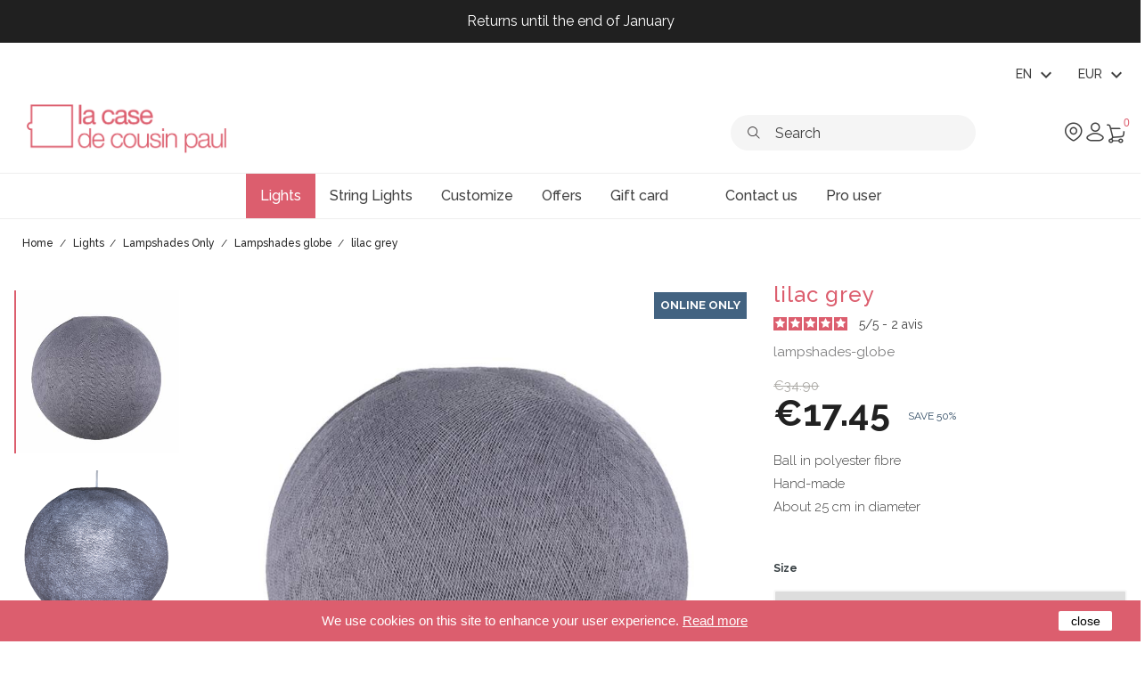

--- FILE ---
content_type: text/html; charset=utf-8
request_url: https://www.lacasedecousinpaul.com/gb/lampshades-globe/293-129-lilac-grey.html
body_size: 27702
content:
<!doctype html>
<html lang="gb">

  <head>
    
      
  <meta charset="utf-8">


  <meta http-equiv="x-ua-compatible" content="ie=edge">



  <link rel="canonical" href="https://www.lacasedecousinpaul.com/gb/lampshades-globe/293-lilac-grey.html">
  
  <title>lilac grey</title>
<script data-keepinline="true">
    var ajaxGetProductUrl = '//www.lacasedecousinpaul.com/gb/module/cdc_googletagmanager/async';
    var ajaxShippingEvent = 1;
    var ajaxPaymentEvent = 1;

/* datalayer */
dataLayer = window.dataLayer || [];
    let cdcDatalayer = {"pageCategory":"product","event":"view_item","ecommerce":{"currency":"EUR","items":[{"item_name":"lilac grey","item_id":"293-129","price":"17.45","price_tax_exc":"14.54","item_brand":"La Case de Cousin Paul - Luminaires","item_category":"Lights","item_category2":"Lampshades Only","item_category3":"Lampshades globe","item_variant":"S","quantity":1}],"value":"17.45"},"google_tag_params":{"ecomm_pagetype":"product","ecomm_prodid":"293-129","ecomm_totalvalue":17.45,"ecomm_category":"Lampshades globe","ecomm_totalvalue_tax_exc":14.54}};
    dataLayer.push(cdcDatalayer);

/* call to GTM Tag */
(function(w,d,s,l,i){w[l]=w[l]||[];w[l].push({'gtm.start':
new Date().getTime(),event:'gtm.js'});var f=d.getElementsByTagName(s)[0],
j=d.createElement(s),dl=l!='dataLayer'?'&l='+l:'';j.async=true;j.src=
'https://www.googletagmanager.com/gtm.js?id='+i+dl;f.parentNode.insertBefore(j,f);
})(window,document,'script','dataLayer','GTM-NVQVVJK');

/* async call to avoid cache system for dynamic data */
dataLayer.push({
  'event': 'datalayer_ready'
});
</script>
  <meta name="description" content="Ball in polyester fibre
Hand-made
About 25 cm in diameter">
  <meta name="keywords" content="">
      


  <meta name="viewport" content="width=device-width, initial-scale=1.0, maximum-scale=1.0" />



  <link rel="icon" type="image/vnd.microsoft.icon" href="https://www.lacasedecousinpaul.com/img/favicon.ico?1725176484">
  <link rel="shortcut icon" type="image/x-icon" href="https://www.lacasedecousinpaul.com/img/favicon.ico?1725176484">


    <link rel="stylesheet" href="/modules/ps_checkout/views/css/payments.css?version=3.6.3" type="text/css" media="all">
  <link rel="stylesheet" href="https://www.lacasedecousinpaul.com/themes/lccp/assets/cache/theme-443c3e539.css" type="text/css" media="all">

	<link href="https://fonts.googleapis.com/css?family=Raleway:300,400,500,700" rel="stylesheet"  media="none" onload="if(media!='all')media='all'"> 
  <link rel="stylesheet" href="https://cdn.hugeicons.com/font/hgi-stroke-rounded.css" />

  

  <script type="text/javascript">
        var ASPath = "\/modules\/pm_advancedsearch4\/";
        var ASSearchUrl = "https:\/\/www.lacasedecousinpaul.com\/gb\/module\/pm_advancedsearch4\/advancedsearch4";
        var LS_Meta = {"v":"6.6.9"};
        var addProductPrice = "1";
        var additionnalText = "Options : ";
        var allText = "All";
        var allowBuyWhenOutOfStock = true;
        var allowEdit = "0";
        var applyText = "Apply";
        var as4_orderBySalesAsc = "Sales: Lower first";
        var as4_orderBySalesDesc = "Sales: Highest first";
        var baseDir = "https:\/\/www.lacasedecousinpaul.com\/";
        var baseUrl = "https:\/\/www.lacasedecousinpaul.com\/";
        var base_productText = "Base product";
        var charsLeftText = "character left";
        var contact_url = "\/modules\/customshippingrate\/sendtostore_ajax.php";
        var contentOnly = "false";
        var currencyFormat17 = "2";
        var currencySign = "\u20ac";
        var cusText = "Customization";
        var customer_email = null;
        var customshippingrate_carrier_id = 331;
        var customshippingrate_customer_label = "Customer ID";
        var customshippingrate_message = "Please provide a quote for shipping Cart ID";
        var customshippingrate_send_error = "Sorry, an error occurred while sending the message.";
        var customshippingrate_send_success = "Thanks, we&#039;ll get back to you as soon as possible with a shipping cost for your order.";
        var customshippingrate_shipping_price = false;
        var customshippingrate_token = "370f2d281747402720fa8904421a9c415aa3dcfa";
        var designerImgText = "&gt; Item (image)";
        var designerRemoveText = "remove";
        var designerTextText = "&gt; Item (text)";
        var designerValue = "see picture";
        var detailText = "Details";
        var disableLoader = "1";
        var displayPriceHT = "0";
        var editConfig = "0";
        var editText = "Save configuration";
        var filterText = "Filter";
        var full_cldr_language_code = "EN";
        var id_address_delivery = 0;
        var id_cart = 0;
        var id_contact = "2";
        var id_customer = 0;
        var in_stock_text = "In stock";
        var isFields = "1";
        var labelTotal = "Total : ";
        var labelTotalHT = "Total tax excl.: ";
        var letOpen = "1";
        var loadingText = "Generating your custom product...";
        var makeItFloat = "0";
        var makeSlide = "0";
        var ndk_disableAutoScroll = "0";
        var ndk_taxe_rate = "20";
        var out_of_stock_text = "Out of stock";
        var placeholder_label = "Start typing here";
        var prestashop = {"cart":{"products":[],"totals":{"total":{"type":"total","label":"Total","amount":0,"value":"\u20ac0.00"},"total_including_tax":{"type":"total","label":"Total (tax incl.)","amount":0,"value":"\u20ac0.00"},"total_excluding_tax":{"type":"total","label":"Total (VAT excl.)","amount":0,"value":"\u20ac0.00"}},"subtotals":{"products":{"type":"products","label":"Subtotal","amount":0,"value":"\u20ac0.00"},"discounts":null,"shipping":{"type":"shipping","label":"Shipping","amount":0,"value":""},"tax":{"type":"tax","label":"Included taxes","amount":0,"value":"\u20ac0.00"}},"products_count":0,"summary_string":"0 items","vouchers":{"allowed":1,"added":[]},"discounts":[],"minimalPurchase":0,"minimalPurchaseRequired":""},"currency":{"name":"Euro","iso_code":"EUR","iso_code_num":"978","sign":"\u20ac"},"customer":{"lastname":null,"firstname":null,"email":null,"birthday":null,"newsletter":null,"newsletter_date_add":null,"optin":null,"website":null,"company":null,"siret":null,"ape":null,"is_logged":false,"gender":{"type":null,"name":null},"addresses":[]},"language":{"name":"English GB (English)","iso_code":"gb","locale":"en-GB","language_code":"en-gb","is_rtl":"0","date_format_lite":"Y-m-d","date_format_full":"Y-m-d H:i:s","id":2},"page":{"title":"","canonical":null,"meta":{"title":"lilac grey","description":"Ball in polyester fibre\nHand-made\nAbout 25 cm in diameter","keywords":"","robots":"index"},"page_name":"product","body_classes":{"lang-gb":true,"lang-rtl":false,"country-FR":true,"currency-EUR":true,"layout-full-width":true,"page-product":true,"tax-display-enabled":true,"product-id-293":true,"product-lilac grey":true,"product-id-category-120":true,"product-id-manufacturer-3":true,"product-id-supplier-0":true,"product-available-for-order":true},"admin_notifications":[]},"shop":{"name":"La case de cousin paul","logo":"https:\/\/www.lacasedecousinpaul.com\/img\/la-case-de-cousin-paul-logo-1725176484.jpg","stores_icon":"https:\/\/www.lacasedecousinpaul.com\/img\/logo_stores.png","favicon":"https:\/\/www.lacasedecousinpaul.com\/img\/favicon.ico"},"urls":{"base_url":"https:\/\/www.lacasedecousinpaul.com\/","current_url":"https:\/\/www.lacasedecousinpaul.com\/gb\/lampshades-globe\/293-129-lilac-grey.html","shop_domain_url":"https:\/\/www.lacasedecousinpaul.com","img_ps_url":"https:\/\/www.lacasedecousinpaul.com\/img\/","img_cat_url":"https:\/\/www.lacasedecousinpaul.com\/img\/c\/","img_lang_url":"https:\/\/www.lacasedecousinpaul.com\/img\/l\/","img_prod_url":"https:\/\/www.lacasedecousinpaul.com\/img\/p\/","img_manu_url":"https:\/\/www.lacasedecousinpaul.com\/img\/m\/","img_sup_url":"https:\/\/www.lacasedecousinpaul.com\/img\/su\/","img_ship_url":"https:\/\/www.lacasedecousinpaul.com\/img\/s\/","img_store_url":"https:\/\/www.lacasedecousinpaul.com\/img\/st\/","img_col_url":"https:\/\/www.lacasedecousinpaul.com\/img\/co\/","img_url":"https:\/\/www.lacasedecousinpaul.com\/themes\/lccp\/assets\/img\/","css_url":"https:\/\/www.lacasedecousinpaul.com\/themes\/lccp\/assets\/css\/","js_url":"https:\/\/www.lacasedecousinpaul.com\/themes\/lccp\/assets\/js\/","pic_url":"https:\/\/www.lacasedecousinpaul.com\/upload\/","pages":{"address":"https:\/\/www.lacasedecousinpaul.com\/gb\/address","addresses":"https:\/\/www.lacasedecousinpaul.com\/gb\/addresses","authentication":"https:\/\/www.lacasedecousinpaul.com\/gb\/login","cart":"https:\/\/www.lacasedecousinpaul.com\/gb\/cart","category":"https:\/\/www.lacasedecousinpaul.com\/gb\/index.php?controller=category","cms":"https:\/\/www.lacasedecousinpaul.com\/gb\/index.php?controller=cms","contact":"https:\/\/www.lacasedecousinpaul.com\/gb\/contact-us","discount":"https:\/\/www.lacasedecousinpaul.com\/gb\/discount","guest_tracking":"https:\/\/www.lacasedecousinpaul.com\/gb\/guest-tracking","history":"https:\/\/www.lacasedecousinpaul.com\/gb\/order-history","identity":"https:\/\/www.lacasedecousinpaul.com\/gb\/identity","index":"https:\/\/www.lacasedecousinpaul.com\/gb\/","my_account":"https:\/\/www.lacasedecousinpaul.com\/gb\/my-account","order_confirmation":"https:\/\/www.lacasedecousinpaul.com\/gb\/order-confirmation","order_detail":"https:\/\/www.lacasedecousinpaul.com\/gb\/index.php?controller=order-detail","order_follow":"https:\/\/www.lacasedecousinpaul.com\/gb\/order-follow","order":"https:\/\/www.lacasedecousinpaul.com\/gb\/order","order_return":"https:\/\/www.lacasedecousinpaul.com\/gb\/index.php?controller=order-return","order_slip":"https:\/\/www.lacasedecousinpaul.com\/gb\/credit-slip","pagenotfound":"https:\/\/www.lacasedecousinpaul.com\/gb\/page-not-found","password":"https:\/\/www.lacasedecousinpaul.com\/gb\/password-recovery","pdf_invoice":"https:\/\/www.lacasedecousinpaul.com\/gb\/index.php?controller=pdf-invoice","pdf_order_return":"https:\/\/www.lacasedecousinpaul.com\/gb\/index.php?controller=pdf-order-return","pdf_order_slip":"https:\/\/www.lacasedecousinpaul.com\/gb\/index.php?controller=pdf-order-slip","prices_drop":"https:\/\/www.lacasedecousinpaul.com\/gb\/prices-drop","product":"https:\/\/www.lacasedecousinpaul.com\/gb\/index.php?controller=product","search":"https:\/\/www.lacasedecousinpaul.com\/gb\/search","sitemap":"https:\/\/www.lacasedecousinpaul.com\/gb\/Sitemap","stores":"https:\/\/www.lacasedecousinpaul.com\/gb\/stores","supplier":"https:\/\/www.lacasedecousinpaul.com\/gb\/supplier","register":"https:\/\/www.lacasedecousinpaul.com\/gb\/login?create_account=1","order_login":"https:\/\/www.lacasedecousinpaul.com\/gb\/order?login=1"},"alternative_langs":{"fr":"https:\/\/www.lacasedecousinpaul.com\/fr\/abat-jour-globe\/293-abat-jour-globe-gris-lilas.html","en-gb":"https:\/\/www.lacasedecousinpaul.com\/gb\/lampshades-globe\/293-lilac-grey.html","de-de":"https:\/\/www.lacasedecousinpaul.com\/de\/lampenschirm-globus-\/293-lila-grau.html","es-es":"https:\/\/www.lacasedecousinpaul.com\/es\/pantallas-individuales-globe\/293-gris-lilas.html","it-it":"https:\/\/www.lacasedecousinpaul.com\/it\/coprilampada-globe\/293-grigio-lilla.html","nl-nl":"https:\/\/www.lacasedecousinpaul.com\/nl\/lampenkappen-globe\/293-seringengrijs.html"},"theme_assets":"\/themes\/lccp\/assets\/","actions":{"logout":"https:\/\/www.lacasedecousinpaul.com\/gb\/?mylogout="},"no_picture_image":{"bySize":{"small_default":{"url":"https:\/\/www.lacasedecousinpaul.com\/img\/p\/gb-default-small_default.jpg","width":98,"height":98},"cart_default":{"url":"https:\/\/www.lacasedecousinpaul.com\/img\/p\/gb-default-cart_default.jpg","width":125,"height":125},"miniatures":{"url":"https:\/\/www.lacasedecousinpaul.com\/img\/p\/gb-default-miniatures.jpg","width":200,"height":200},"home_default":{"url":"https:\/\/www.lacasedecousinpaul.com\/img\/p\/gb-default-home_default.jpg","width":350,"height":350},"medium_default":{"url":"https:\/\/www.lacasedecousinpaul.com\/img\/p\/gb-default-medium_default.jpg","width":452,"height":452},"large_default":{"url":"https:\/\/www.lacasedecousinpaul.com\/img\/p\/gb-default-large_default.jpg","width":800,"height":800},"galerie":{"url":"https:\/\/www.lacasedecousinpaul.com\/img\/p\/gb-default-galerie.jpg","width":1100,"height":1200}},"small":{"url":"https:\/\/www.lacasedecousinpaul.com\/img\/p\/gb-default-small_default.jpg","width":98,"height":98},"medium":{"url":"https:\/\/www.lacasedecousinpaul.com\/img\/p\/gb-default-home_default.jpg","width":350,"height":350},"large":{"url":"https:\/\/www.lacasedecousinpaul.com\/img\/p\/gb-default-galerie.jpg","width":1100,"height":1200},"legend":""}},"configuration":{"display_taxes_label":true,"display_prices_tax_incl":true,"is_catalog":false,"show_prices":true,"opt_in":{"partner":true},"quantity_discount":{"type":"discount","label":"Unit discount"},"voucher_enabled":1,"return_enabled":0},"field_required":[],"breadcrumb":{"links":[{"title":"Home","url":"https:\/\/www.lacasedecousinpaul.com\/gb\/"},{"title":"Lights","url":"https:\/\/www.lacasedecousinpaul.com\/gb\/32-lights"},{"title":"Lampshades Only","url":"https:\/\/www.lacasedecousinpaul.com\/gb\/88-lampshades-only"},{"title":"Lampshades globe","url":"https:\/\/www.lacasedecousinpaul.com\/gb\/120-lampshades-globe"},{"title":"lilac grey","url":"https:\/\/www.lacasedecousinpaul.com\/gb\/lampshades-globe\/293-129-lilac-grey.html#\/size-s"}],"count":5},"link":{"protocol_link":"https:\/\/","protocol_content":"https:\/\/"},"time":1768755362,"static_token":"0ce2ccb150406c4223957f03c3f92cf7","token":"5e64eac7ca9e3385802d82edeb365be4","debug":false};
        var priceMessage = "Not enouth quantity in tock";
        var priceMessageSpecific = "A discount of";
        var ps_checkout3dsEnabled = true;
        var ps_checkoutAutoRenderDisabled = false;
        var ps_checkoutCancelUrl = "https:\/\/www.lacasedecousinpaul.com\/gb\/module\/ps_checkout\/cancel";
        var ps_checkoutCardBrands = ["MASTERCARD","VISA","AMEX","CB_NATIONALE"];
        var ps_checkoutCardFundingSourceImg = "\/modules\/ps_checkout\/views\/img\/payment-cards.png";
        var ps_checkoutCardLogos = {"AMEX":"\/modules\/ps_checkout\/views\/img\/amex.svg","CB_NATIONALE":"\/modules\/ps_checkout\/views\/img\/cb.svg","DINERS":"\/modules\/ps_checkout\/views\/img\/diners.svg","DISCOVER":"\/modules\/ps_checkout\/views\/img\/discover.svg","JCB":"\/modules\/ps_checkout\/views\/img\/jcb.svg","MAESTRO":"\/modules\/ps_checkout\/views\/img\/maestro.svg","MASTERCARD":"\/modules\/ps_checkout\/views\/img\/mastercard.svg","UNIONPAY":"\/modules\/ps_checkout\/views\/img\/unionpay.svg","VISA":"\/modules\/ps_checkout\/views\/img\/visa.svg"};
        var ps_checkoutCartProductCount = 0;
        var ps_checkoutCheckUrl = "https:\/\/www.lacasedecousinpaul.com\/gb\/module\/ps_checkout\/check";
        var ps_checkoutCheckoutTranslations = {"checkout.go.back.link.title":"Go back to the Checkout","checkout.go.back.label":"Checkout","checkout.card.payment":"Card payment","checkout.page.heading":"Order summary","checkout.cart.empty":"Your shopping cart is empty.","checkout.page.subheading.card":"Card","checkout.page.subheading.paypal":"PayPal","checkout.payment.by.card":"You have chosen to pay by Card.","checkout.payment.by.paypal":"You have chosen to pay by PayPal.","checkout.order.summary":"Here is a short summary of your order:","checkout.order.amount.total":"The total amount of your order comes to","checkout.order.included.tax":"(tax incl.)","checkout.order.confirm.label":"Please confirm your order by clicking &quot;I confirm my order&quot;.","paypal.hosted-fields.label.card-name":"Card holder name","paypal.hosted-fields.placeholder.card-name":"Card holder name","paypal.hosted-fields.label.card-number":"Card number","paypal.hosted-fields.placeholder.card-number":"Card number","paypal.hosted-fields.label.expiration-date":"Expiry date","paypal.hosted-fields.placeholder.expiration-date":"MM\/YY","paypal.hosted-fields.label.cvv":"CVC","paypal.hosted-fields.placeholder.cvv":"XXX","payment-method-logos.title":"100% secure payments","express-button.cart.separator":"or","express-button.checkout.express-checkout":"Express Checkout","error.paypal-sdk":"No PayPal Javascript SDK Instance","checkout.payment.others.link.label":"Other payment methods","checkout.payment.others.confirm.button.label":"I confirm my order","checkout.form.error.label":"There was an error during the payment. Please try again or contact the support.","loader-component.label.header":"Thanks for your purchase!","loader-component.label.body":"Please wait, we are processing your payment","error.paypal-sdk.contingency.cancel":"Card holder authentication canceled, please choose another payment method or try again.","error.paypal-sdk.contingency.error":"An error occurred on card holder authentication, please choose another payment method or try again.","error.paypal-sdk.contingency.failure":"Card holder authentication failed, please choose another payment method or try again.","error.paypal-sdk.contingency.unknown":"Card holder authentication cannot be checked, please choose another payment method or try again."};
        var ps_checkoutCheckoutUrl = "https:\/\/www.lacasedecousinpaul.com\/gb\/order";
        var ps_checkoutConfirmUrl = "https:\/\/www.lacasedecousinpaul.com\/gb\/order-confirmation";
        var ps_checkoutCreateUrl = "https:\/\/www.lacasedecousinpaul.com\/gb\/module\/ps_checkout\/create";
        var ps_checkoutCspNonce = "";
        var ps_checkoutExpressCheckoutCartEnabled = false;
        var ps_checkoutExpressCheckoutOrderEnabled = false;
        var ps_checkoutExpressCheckoutProductEnabled = false;
        var ps_checkoutExpressCheckoutSelected = false;
        var ps_checkoutExpressCheckoutUrl = "https:\/\/www.lacasedecousinpaul.com\/gb\/module\/ps_checkout\/ExpressCheckout";
        var ps_checkoutFundingSource = "paypal";
        var ps_checkoutFundingSourcesSorted = ["paypal","paylater","blik"];
        var ps_checkoutHostedFieldsContingencies = "SCA_WHEN_REQUIRED";
        var ps_checkoutHostedFieldsEnabled = false;
        var ps_checkoutHostedFieldsSelected = false;
        var ps_checkoutLoaderImage = "\/modules\/ps_checkout\/views\/img\/loader.svg";
        var ps_checkoutPartnerAttributionId = "PrestaShop_Cart_PSXO_PSDownload";
        var ps_checkoutPayLaterCartPageButtonEnabled = false;
        var ps_checkoutPayLaterCategoryPageBannerEnabled = false;
        var ps_checkoutPayLaterHomePageBannerEnabled = false;
        var ps_checkoutPayLaterOrderPageBannerEnabled = false;
        var ps_checkoutPayLaterOrderPageButtonEnabled = false;
        var ps_checkoutPayLaterOrderPageMessageEnabled = true;
        var ps_checkoutPayLaterProductPageBannerEnabled = false;
        var ps_checkoutPayLaterProductPageButtonEnabled = false;
        var ps_checkoutPayLaterProductPageMessageEnabled = false;
        var ps_checkoutPayPalButtonConfiguration = {"color":"gold","shape":"pill","label":"pay"};
        var ps_checkoutPayPalOrderId = "";
        var ps_checkoutPayPalSdkConfig = {"clientId":"AXjYFXWyb4xJCErTUDiFkzL0Ulnn-bMm4fal4G-1nQXQ1ZQxp06fOuE7naKUXGkq2TZpYSiI9xXbs4eo","merchantId":"5WK943JSD5ZP4","currency":"EUR","intent":"capture","commit":"false","vault":"false","integrationDate":"2022-14-06","dataPartnerAttributionId":"PrestaShop_Cart_PSXO_PSDownload","dataCspNonce":"","dataEnable3ds":"true","disableFunding":"bancontact,card,eps,giropay,ideal,mybank,p24","enableFunding":"paylater","components":"marks,funding-eligibility"};
        var ps_checkoutPayWithTranslations = {"paypal":"Pay with a PayPal account","paylater":"Pay in installments with PayPal Pay Later","blik":"Pay by BLIK"};
        var ps_checkoutPaymentMethodLogosTitleImg = "\/modules\/ps_checkout\/views\/img\/lock_checkout.svg";
        var ps_checkoutRenderPaymentMethodLogos = true;
        var ps_checkoutValidateUrl = "https:\/\/www.lacasedecousinpaul.com\/gb\/module\/ps_checkout\/validate";
        var ps_checkoutVersion = "3.6.3";
        var ps_version = "1.7";
        var psemailsubscription_subscription = "https:\/\/www.lacasedecousinpaul.com\/gb\/module\/ps_emailsubscription\/subscription";
        var psr_icon_color = "#F19D76";
        var quantityAvailable = "86";
        var refProd = "0";
        var resetText = "done";
        var savedtext = "Saved";
        var search_url = "https:\/\/www.lacasedecousinpaul.com\/gb\/find-product";
        var selectLayer = "select layer";
        var showHdPreview = "0";
        var showImgPreview = "0";
        var showImgTooltips = "0";
        var showQuicknav = "0";
        var showRecap = "0";
        var showSocialTools = "0";
        var stockManagement = "1";
        var stock_management = 1;
        var tagslabel = "add tags here : ";
        var templateType = "0";
        var textMaxQuantity = "with theses options you can order a max quantity of";
        var timelineText = "Price\/quantity";
        var toggleCloseText = "Hide options";
        var toggleOpenText = "View options";
      </script>

<!-- Live agent -->
<script type="text/javascript">

(function(d, src, c) { var t=d.scripts[d.scripts.length - 1],s=d.createElement('script');s.id='la_x2s6df8d';s.defer=true;s.src=src;s.onload=s.onreadystatechange=function(){var rs=this.readyState;if(rs&&(rs!='complete')&&(rs!='loaded')){return;}c(this);};t.parentElement.insertBefore(s,t.nextSibling);})(document,
'https://lacasedecousinpaul.ladesk.com/scripts/track.js',
function(e){ LiveAgent.createButton('mk9py27n', e); });

</script>
<!-- End of LiveAgent integration script -->  <script async charset="utf-8" src="https://widgets.rr.skeepers.io/product/c155b686-cbf5-f154-5997-96815f0c27d5/8de96d98-1753-4a35-833e-84d76d075267.js"></script>



  <meta name="generator" content="Powered by Creative Slider 6.6.9 - Multi-Purpose, Responsive, Parallax, Mobile-Friendly Slider Module for PrestaShop." />
<script type="text/javascript">
    var stockalert_url_check = "https://www.lacasedecousinpaul.com/gb/module/stockalert/account?process=check";
    var stockalert_url_add = "https://www.lacasedecousinpaul.com/gb/module/stockalert/account?process=add";
    var stockalert_url_remove = "https://www.lacasedecousinpaul.com/gb/module/stockalert/account?process=remove";
    var stockalert_token = "5e64eac7ca9e3385802d82edeb365be4";
    
</script>

<style>
    
</style>
<!-- ProductVideo vars -->
<script type="text/javascript">
        var pv_default = 0;
        var pv_pos = 2;
        var pv_limit = 1;
        var pv_force_thumb_size = 0;
        var pv_side_position = 8;
        var pv_listings_desk = 0;
        var pv_force_close = 0;
        var pv_list_btn_place = 0;
        var pv_list_btn_place_method = 0;
        var pv_listings_button_controls = 0;
        var pv_list_image_bg = 0;
        var pv_list_image_autoplay = 0;
        var pv_list_image_muted = 0;
        var pv_list_image_loop = 0;
        var pv_list_image_click = 0;
        var pv_list_image_controls = 0;
        var pv_force_controls = 0;
        var pv_yt_auto = 0;
        var pv_yt_rel = 0;
        var pv_yt_cont = 1;
        var pv_yt_loop = 0;
        var pv_yt_priv = 1;
        var pv_yt_mute = 0;
        var pv_vim_autoplay = 0;
        var pv_vim_title = 1;
        var pv_vim_controls = 1;
        var pv_vim_badge = 1;
        var pv_vim_byline = 1;
        var pv_vim_loop = 1;
        var pv_vim_portrait = 1;
        var pv_vim_background = 0;
        var pv_vid_autoplay = 0;
        var pv_vid_controls = 0;
        var pv_vid_muted = 0;
        var pv_vid_loop = 0;
        var pv_load_delay = 500;
        var pv_thumb_dir = 1;
        var pv_image_zindex = 1;
        var pv_custom_slider_sync = 0;
        var pv_slider_refresh = 0;
        var pv_videoholder_screen = 0;
        var pv_fancy_link = 1;
        var pv_deep_select = 0;
        var pv_disable_autosize = 1;
        var pv_disable_img_hide = 0;
        var pv_disable_replace = 0;
        var pv_hide_image_container = 0;
        var pv_thumb_add_width = 0;
        var pv_thumb_disable = 0;
        var pv_no_padding = 0;
        var pv_click_to_activate = 1;
            var pv_list_selector = '';
        var pv_list_video_holder = '';
        var pv_list_cust_filter = '';
        var pv_listings_btn_adv = '';
        var pv_vim_color = '#00adef';
        var pv_video_holder = '.product-cover:eq(0)';
        var pv_image_holder = '.product-cover img:eq(0)';
        var pv_thumb_selector = '.product-images:eq(0) .slick-track';
        var pv_custom_img_slider = 'slick-slider';
        var pv_slider_thumb_sel = '.product-images';
        var pv_slider_img_sel = '';
        var pv_clt = 'li';
        var pv_hide_display = '';
        var pv_click_behaviour_type = 'mousedown';
        var pv_video_player = 'https://www.lacasedecousinpaul.com/modules/productvideo/player.php';
        var pv_burl = '/';
            var pv_slider_img_pre = '<div>';         var pv_slider_img_post = '</div>';         var pv_thumb_before = '<div>';         var pv_thumb_after = '</div>';          
    var pv_video_list = false;
        var pv_providers = {"youtube":[],"youtu.be":[],"youtube-nocookie":[],"vimeo":[]};     </script>
<!-- Video Microdata Start -->
     <!-- Video Microdata End -->

<script id="fabfacebookpixel_script" type="application/json">
	{
		"fabFacebookPixelAddToCartUrl": "https://www.lacasedecousinpaul.com/gb/module/fabfacebookpixel/addtocart?ajax=1",
		"fabFacebookPixelExecutorUrl": "https://www.lacasedecousinpaul.com/gb/module/fabfacebookpixel/executor?ajax=1",
		"facebookPixelId": "1946745665587613",
		"isPixelEnabled": "1",
		"customerGroups": "Visiteur",
		"defaultCustomerGroup": "",
		"events": [
																				{
				"type": "ViewContent",
				"params": {
					"content_type": "product",
					"id_product": "293",
					"content_ids": ["293"],
					"content_name": "lilac grey",
					"content_category": "Lampshades globe",
					"value": "17.45",
					"canonical_url": "https://www.lacasedecousinpaul.com/gb/lampshades-globe/293-129-lilac-grey.html#/size-s",
					"description": "The ball is sold folded with instructions and a balloon to return it to its perfectly rounded shape. The lamp can be hung or set on a base. Universal mount provided for hanging (compatible with E27 sockets) Electrical fitting and bulb not included     Diameter Recommended base Recommended light bulb   globes XS Ø 25cm size XS 80 mm globe bulb   globes S Ø 31cm size L 80-90 mm globe bulb   globes M Ø 36cm size L 100 mm globe bulb   globes L Ø 42cm size L 110-120 mm globe bulb   ",
					"product_price": "17.45",
					"currency": "EUR",
					"customer_groups": "Visiteur",
					"default_customer_group": ""
				}
			},
																															{
				"type": "PageView",
				"params": {
					"customerGroups": "Visiteur",
					"defaultCustomerGroup": ""
				}
			}
			]
	}
</script>

					<script type="application/ld+json">
		{
			"@context":"https://schema.org",
			"@type":"Product",
			"productID":"293",
			"name":"lilac grey",
			"description":"The ball is sold folded with instructions and a balloon to return it to its perfectly rounded shape. The lamp can be hung or set on a base. Universal mount provided for hanging (compatible with E27 sockets) Electrical fitting and bulb not included     Diameter Recommended base Recommended light bulb   globes XS Ø 25cm size XS 80 mm globe bulb   globes S Ø 31cm size L 80-90 mm globe bulb   globes M Ø 36cm size L 100 mm globe bulb   globes L Ø 42cm size L 110-120 mm globe bulb   ",
			"category":"",
			"url":"https://www.lacasedecousinpaul.com/gb/lampshades-globe/293-129-lilac-grey.html#/size-s",
			"image":"https://www.lacasedecousinpaul.com//lilac-grey.jpg",
			"brand":"La Case de Cousin Paul - Luminaires",
			"gtin":"",
			"mpn":"",
			"offers": [
				{
					"@type": "Offer",
					"price": "17.45",
					"priceCurrency":"EUR",
					"itemCondition": "https://schema.org/NewCondition",
					"availability": "https://schema.org/InStock"
									}
			]
		}
	</script>
				<script type="text/javascript" src="/modules/facebookpsconnect/views/js/jquery-1.11.0.min.js"></script>
	<script type="text/javascript" src="/modules/facebookpsconnect/views/js/module.js"></script>


<script type="text/javascript">
	// instantiate object
	var fbpsc = fbpsc || new FpcModule('fbpsc');

	// get errors translation
		fbpsc.msgs = {"id":"You have not filled out the application ID","secret":"You have not filled out the application Secret","htmlElement":"You have not filled out the html element","positionName":"You have not filled out the name field","padding":"You have not filled out the padding element or this isn't an INTEGER","margin":"You have not filled out the margin element or this isn't an INTEGER","callback":"You have not filled out the application callback","scope":"You have not filled out the scope of App permissions","developerKey":"You have not filled out the developer Key","socialEmail":"You have not filled out your e-mail","delete":"Delete","prefixCode":"You have to set the prefix code","voucherAmount":"You have to set the voucher amount","voucherPercent":"You have to set the voucher percent","apiType":"You have to select a connection method","defaultText":"You have to fill out the default text"};
	
	
	// set URL of admin img
	fbpsc.sImgUrl = '/modules/facebookpsconnect/views/img/';

	// set URL of admin img
	fbpsc.sAdminImgUrl = '/img/admin/';

	// set URL of module's web service
		fbpsc.sWebService = '/modules/facebookpsconnect/ws-facebookpsconnect.php';
	

</script>

<script type="text/javascript">
   var abfd_url = "https://www.lacasedecousinpaul.com/gb/module/amountbeforefreedelivery/ajax";
</script>	<!-- MODULE PM_AdvancedTopMenu || Presta-Module.com -->
<!--[if lt IE 8]>
<script type="text/javascript" src="https://www.lacasedecousinpaul.com/modules/pm_advancedtopmenu/js/pm_advancedtopmenuiefix.js"></script>
<![endif]-->
<script type="text/javascript">
		var adtm_isToggleMode = false;
		var adtm_menuHamburgerSelector = "";
</script>
<!-- /MODULE PM_AdvancedTopMenu || Presta-Module.com -->
<script type="text/javascript">
            var formmakerPath = "https://www.lacasedecousinpaul.com/gb/forms/upload";
            var titleFileUploadFM = "No file selected";
            var titleChooseFileFM = "Choose file";</script><!---->

<script type="text/javascript">
	if (typeof kiwik === "undefined"){
		var kiwik = {};
	}

	if(typeof kiwik.hoverimages === "undefined"){
		kiwik.hoverimages = {
			SELECTOR : "#js-product-list div.item, .carousel-item",
			BASE : "/modules/",
			VERSION : "0",//not module version but if prestashop is 1.5 or not
			TRANSITION : "fade",
			TRANSITION_DURATION : 300
		}
	}

</script><script type="text/javascript" src="https://maps.googleapis.com/maps/api/js?key=AIzaSyDyCD4ELD8ULlgBN_1JYs72UOLq6UYG1X4&region=FR"></script>
<script type="text/javascript">
    // <![CDATA[
    var map;
    var infoWindow;
    var markers = [];
    var locationSelect = document.getElementById('locationSelect');
    var defaultLat = '48.862725';
    var defaultLong = '2.287592';
    var defaultZoom = 10;
    var hasStoreIcon = '1';
    var distance_unit = 'km';
    var img_store_dir = '/img/st/';
    var img_ps_dir = 'https://www.lacasedecousinpaul.com/img/';
    var searchUrl = 'https://www.lacasedecousinpaul.com/gb/storefinder';
    var logo_store = 'logo_stores.png';
    var autolocateUser = 1;
    var CurrentUrl = 'www.lacasedecousinpaul.com/gb/lampshades-globe/293-129-lilac-grey.html';
    CurrentUrl = location.search.split('goforstore=')[1];
    var search_link = "https://www.lacasedecousinpaul.com/gb/search";
    var FMESL_STORE_EMAIL = parseInt("1");
    var FMESL_STORE_FAX = parseInt("0");
    var FMESL_STORE_NOTE = parseInt("0");
    var FMESL_STORE_GLOBAL_ICON = parseInt("0");
    var FMESL_LAYOUT_THEME = parseInt("1");
    var FMESL_MAP_LINK = parseInt("0");
    
    // multilingual labels
    var translation_1 = 'No stores were found. Please try selecting a wider radius.';
    var translation_2 = 'store found -- see details:';
    var translation_3 = 'stores found -- view all results:';
    var translation_4 = 'Phone:';
    var translation_5 = 'Get directions';
    var translation_6 = 'Not found';
    var translation_7 = 'Email:';
    var translation_8 = 'Fax:';
    var translation_9 = 'Note:';
    var translation_10 = 'Distance:';
    var translation_11 = 'View';
    var translation_01 = 'Unable to find your location';
    var translation_02 = 'Permission denied';
    var translation_03 = 'Your location unknown';
    var translation_04 = 'Timeout error';
    var translation_05 = 'Location detection not supported in browser';
    var translation_06 = 'Your current Location';
    var translation_07 = 'You are near this location';
    //]]>
</script>
<!-- emarketing start -->


<!-- emarketing end --><!--Module: ybc_instagram -->
<script type="text/javascript">
        YBC_INS_ENABLE_SIDEBAR = 1;
        YBC_INS_ENABLE_POPUP_SLIDER = 1;
        YBC_INS_DISPLAY_COMMENT = 1;
        YBC_INS_SLIDER_HOOK = 'home';
        YBC_INS_GALLERY_DISPLAY_TYPE = 'masonry';
        YBC_INS_GALLERY_LAZY = 1;
        YBC_INS_GALLERY_DISPLAY_FULL_WIDTH = 0;
        YBC_INS_GALLERY_LOADMORE_TYPE = 'button';
        YBC_INS_POPP_PER_ROW_DESKTOP = 4;
        YBC_INS_POPP_PER_ROW_TABLET = 4;
        YBC_INS_POPP_PER_ROW_MOBILE = 1;
        YBC_INS_POPP_ITEM_SPACING = 5;
        YBC_INS_POPP_HOOK_TO = 'footer_product';
        YBC_INS_POPP_DISPLAY_TYPE = 'carousel';
        YBC_INS_POPP_AUTOPLAY_CAROUSEL = 1;
        YBC_INS_POPP_CAROUSEL_SPEED = 2000;
        YBC_INS_POPP_LAZY = 1;
        YBC_INS_POPP_LOADMORE_TYPE = 'button';
        YBC_INS_POPP_ENABLED = 1;
        YBC_INS_TAG_PER_ROW_DESKTOP = 4;
        YBC_INS_TAG_PER_ROW_TABLET = 4;
        YBC_INS_TAG_PER_ROW_MOBILE = 1;
        YBC_INS_TAG_ITEM_SPACING = 5;
        YBC_INS_TAG_DISPLAY_TYPE = 'grid';
        YBC_INS_TAG_LAZY = 1;
        YBC_INS_TAG_DISPLAY_FULL_WIDTH = 0;
        YBC_INS_TAG_LOADMORE_TYPE = 'button';
        YBC_INS_URL_AJAX = "https://www.lacasedecousinpaul.com/gb/?fc=module&module=ybc_instagram&controller=next";    YBC_INS_COMMENT_AJAX = "https://www.lacasedecousinpaul.com/gb/module/ybc_instagram/comment";</script>

<!--/Module: ybc_instagram -->		

<script src="https://use.fontawesome.com/8bde1cf092.js"></script>
<!--<script src="/modules/ndk_advanced_custom_fields/views/js/html2canvas.ndk.js"></script>
<script src="/modules/ndk_advanced_custom_fields/views/js/html2canvas.svg.min.js"></script>-->
<link rel="stylesheet" href="" />





					



		

	
				
		
			











<script>
    var fonts = [];
    
                        fonts.push('Quicksand')
            
    var colors = [];
    
                        colors.push('#333399')
                                colors.push(' #666699')
                                colors.push(' #999966')
                                colors.push(' #CCCC66')
                                colors.push(' #FFFF66')
                                colors.push(' #0000CC')
                                colors.push(' #3333CC')
                                colors.push(' #6666CC')
                                colors.push(' #9999CC')
                                colors.push(' #CCCC99')
                                colors.push(' #FFFF99')
                                colors.push(' #0000FF')
                                colors.push(' #3333FF')
                                colors.push(' #6666FF')
                                colors.push(' #9999FF')
                                colors.push(' #CCCCFF')
                                colors.push(' #FFFFCC')
                                colors.push(' #003300')
                                colors.push(' #336633')
                                colors.push(' #669966')
                                colors.push(' #99CC99')
                                colors.push(' #CCFFCC')
                                colors.push(' #FF00FF')
                                colors.push(' #006600')
                                colors.push(' #339933')
                                colors.push(' #66CC66')
                                colors.push(' #99FF99')
                                colors.push(' #CC00CC')
                                colors.push(' #FF33FF')
                                colors.push(' #009900')
                                colors.push(' #33CC33')
                                colors.push(' #66FF66')
                                colors.push(' #990099')
                                colors.push(' #CC33CC')
                                colors.push(' #FF66FF')
                                colors.push(' #00CC00')
                                colors.push(' #33FF33')
                                colors.push(' #660066')
                                colors.push(' #993399')
                                colors.push(' #CC66CC')
                                colors.push(' #FF99FF')
                                colors.push(' #00FF00')
                                colors.push(' #330033')
                                colors.push(' #663366')
                                colors.push(' #996699')
                                colors.push(' #CC99CC')
                                colors.push(' #FFCCFF')
                                colors.push(' #00FF33')
                                colors.push(' #330066')
                                colors.push(' #663399')
                                colors.push(' #9966CC')
                                colors.push(' #CC99FF')
                                colors.push(' #FFCC00')
                                colors.push(' #00FF66')
                                colors.push(' #330099')
                                colors.push(' #6633CC')
                                colors.push(' #9966FF')
                                colors.push(' #CC9900')
                                colors.push(' #FFCC33')
                                colors.push(' #00FF99')
                                colors.push(' #3300CC')
                                colors.push(' #6633FF')
                                colors.push(' #996600')
                                colors.push(' #CC9933')
                                colors.push(' #FFCC66')
                                colors.push(' #00FFCC')
                                colors.push(' #3300FF')
                                colors.push(' #663300')
                                colors.push(' #996633')
                                colors.push(' #CC9966')
                                colors.push(' #FFCC99')
                                colors.push(' #00FFFF')
                                colors.push(' #330000')
                                colors.push(' #663333')
                                colors.push(' #996666')
                                colors.push(' #CC9999')
                                colors.push(' #FFCCCC')
                                colors.push(' #00CCCC')
                                colors.push(' #33FFFF')
                                colors.push(' #660000')
                                colors.push(' #993333')
                                colors.push(' #CC6666')
                                colors.push(' #FF9999')
                                colors.push(' #009999')
                                colors.push(' #33CCCC')
                                colors.push(' #66FFFF')
                                colors.push(' #990000')
                                colors.push(' #CC3333')
                                colors.push(' #FF6666')
                                colors.push(' #006666')
                                colors.push(' #339999')
                                colors.push(' #66CCCC')
                                colors.push(' #99FFFF')
                                colors.push(' #CC0000')
                                colors.push(' #FF3333')
                                colors.push(' #003333')
                                colors.push(' #336666')
                                colors.push(' #669999')
                                colors.push(' #99CCCC')
                                colors.push(' #CCFFFF')
                                colors.push(' #FF0000')
                                colors.push(' #003366')
                                colors.push(' #336699')
                                colors.push(' #6699CC')
                                colors.push(' #99CCFF')
                                colors.push(' #CCFF00')
                                colors.push(' #FF0033')
                                colors.push(' #003399')
                                colors.push(' #3366CC')
                                colors.push(' #6699FF')
                                colors.push(' #99CC00')
                                colors.push(' #CCFF33')
                                colors.push(' #FF0066')
                                colors.push(' #0033CC')
                                colors.push(' #3366FF')
                                colors.push(' #669900')
                                colors.push(' #99CC33')
                                colors.push(' #CCFF66')
                                colors.push(' #FF0099')
                                colors.push(' #0033FF')
                                colors.push(' #336600')
                                colors.push(' #669933')
                                colors.push(' #99CC66')
                                colors.push(' #CCFF99')
                                colors.push(' #FF00CC')
                                colors.push(' #0066FF')
                                colors.push(' #339900')
                                colors.push(' #66CC33')
                                colors.push(' #99FF66')
                                colors.push(' #CC0099')
                                colors.push(' #FF33CC')
                                colors.push(' #0099FF')
                                colors.push(' #33CC00')
                                colors.push(' #66FF33')
                                colors.push(' #990066')
                                colors.push(' #CC3399')
                                colors.push(' #FF66CC')
                                colors.push(' #00CCFF')
                                colors.push(' #33FF00')
                                colors.push(' #660033')
                                colors.push(' #993366')
                                colors.push(' #CC6699')
                                colors.push(' #FF99CC')
                                colors.push(' #00CC33')
                                colors.push(' #33FF66')
                                colors.push(' #660099')
                                colors.push(' #9933CC')
                                colors.push(' #CC66FF')
                                colors.push(' #FF9900')
                                colors.push(' #00CC66')
                                colors.push(' #33FF99')
                                colors.push(' #6600CC')
                                colors.push(' #9933FF')
                                colors.push(' #CC6600')
                                colors.push(' #FF9933')
                                colors.push(' #00CC99')
                                colors.push(' #33FFCC')
                                colors.push(' #6600FF')
                                colors.push(' #993300')
                                colors.push(' #CC6633')
                                colors.push(' #FF9966')
                                colors.push(' #009933')
                                colors.push(' #33CC66')
                                colors.push(' #66FF99')
                                colors.push(' #9900CC')
                                colors.push(' #CC33FF')
                                colors.push(' #FF6600')
                                colors.push(' #006633')
                                colors.push(' #339966')
                                colors.push(' #66CC99')
                                colors.push(' #99FFCC')
                                colors.push(' #CC00FF')
                                colors.push(' #FF3300')
                                colors.push(' #009966')
                                colors.push(' #33CC99')
                                colors.push(' #66FFCC')
                                colors.push(' #9900FF')
                                colors.push(' #CC3300')
                                colors.push(' #FF6633')
                                colors.push(' #0099CC')
                                colors.push(' #33CCFF')
                                colors.push(' #66FF00')
                                colors.push(' #990033')
                                colors.push(' #CC3366')
                                colors.push(' #FF6699')
                                colors.push(' #0066CC')
                                colors.push(' #3399FF')
                                colors.push(' #66CC00')
                                colors.push(' #99FF33')
                                colors.push(' #CC0066')
                                colors.push(' #FF3399')
                                colors.push(' #006699')
                                colors.push(' #3399CC')
                                colors.push(' #66CCFF')
                                colors.push(' #99FF00')
                                colors.push(' #CC0033')
                                colors.push(' #FF3366')
                                colors.push(' #000000')
                                colors.push(' #333333')
                                colors.push(' #666666')
                                colors.push(' #999999')
                                colors.push(' #CCCCCC')
                                colors.push(' #FFFFFF')
                                colors.push(' #000033')
                                colors.push(' #333300')
                                colors.push(' #666600')
                                colors.push(' #999900')
                                colors.push(' #CCCC00')
                                colors.push(' #FFFF00')
                                colors.push(' #000066')
                                colors.push(' #333366')
                                colors.push(' #666633')
                                colors.push(' #999933')
                                colors.push(' #CCCC33')
                                colors.push(' #FFFF33')
                                colors.push(' #000099')
                                colors.push('')
            
</script>

<script type="text/javascript">
	var is_visual = false;
</script>

<script type="text/javascript">
    (function() {
        window.sib = {
            equeue: [],
            client_key: "dlsjfn09l1wg3cisy8clfddm"
        };

    
        window.sendinblue = { } ;
        for (var j = ['track', 'identify', 'trackLink', 'page'], i = 0; i < j.length; i++) {
            (function(k) {
                window.sendinblue[k] = function() {
                    var arg = Array.prototype.slice.call(arguments);
                    (window.sib[k] || function() {
                        var t = { } ;
                        t[k] = arg;
                        window.sib.equeue.push(t);
                    })(arg[0], arg[1], arg[2]);
                };
            })(j[i]);
        }
        var n = document.createElement("script"),
            i = document.getElementsByTagName("script")[0];
        n.type = "text/javascript", n.id = "sendinblue-js", n.async = !0, n.src = "https://sibautomation.com/sa.js?plugin=prestashop&key=" + window.sib.client_key, i.parentNode.insertBefore(n, i), window.sendinblue.page();
    })();
</script>



<!-- Hotjar Tracking Code for https://www.lacasedecousinpaul.com -->
<script>

    (function(h,o,t,j,a,r){
        h.hj=h.hj||function(){(h.hj.q=h.hj.q||[]).push(arguments)};
        h._hjSettings={hjid:909696,hjsv:6};
        a=o.getElementsByTagName('head')[0];
        r=o.createElement('script');r.async=1;
        r.src=t+h._hjSettings.hjid+j+h._hjSettings.hjsv;
        a.appendChild(r);
    })(window,document,'https://static.hotjar.com/c/hotjar-','.js?sv=');

</script>

    
  <meta property="og:type" content="product">
  <meta property="og:url" content="https://www.lacasedecousinpaul.com/gb/lampshades-globe/293-129-lilac-grey.html">
  <meta property="og:title" content="lilac grey">
  <meta property="og:site_name" content="La case de cousin paul">
  <meta property="og:description" content="Ball in polyester fibre
Hand-made
About 25 cm in diameter">
  <meta property="og:image" content="https://www.lacasedecousinpaul.com/87040-galerie/lilac-grey.jpg">
  <meta property="product:pretax_price:amount" content="14.541667">
  <meta property="product:pretax_price:currency" content="EUR">
  <meta property="product:price:amount" content="17.45">
  <meta property="product:price:currency" content="EUR">
    
  </head>

  <body id="product" class="lang-gb country-fr currency-eur layout-full-width page-product tax-display-enabled product-id-293 product-lilac-grey product-id-category-120 product-id-manufacturer-3 product-id-supplier-0 product-available-for-order">

    
      <!-- Google Tag Manager (noscript) -->
<noscript><iframe src="https://www.googletagmanager.com/ns.html?id=GTM-NVQVVJK"
height="0" width="0" style="display:none;visibility:hidden"></iframe></noscript>
<!-- End Google Tag Manager (noscript) -->

    

    <main>
      
              

      <header id="header">
        
           

    <div class="header-banner">
            
        <style>
            .lpstextbanner {
                background-color: #202020;
                color: #FFFFFF;
            }
            .lpsscrolling .lpsmessages {
                 animation: slide-left  20s linear infinite;
            }
            .lpsscrolling .lpsmessages span a,
            .lpstypewriterspan a,
            .lpsslides a {
                color: #FFFFFF!important;
            }
        </style>
    
    <div class="lpstextbanner lpshideonmobile">
        <div class="container">
                            <div
                    class="lpsvertical_slider"
                    data-displayTime="3000"
                    data-directionH="righttoleft"
                    data-directionV="bottomtotop"
                                    >
                                                                <div class="lpsslides">
                                                            French brand since 20 years
                                                    </div>
                                            <div class="lpsslides">
                                                            Returns until the end of January
                                                    </div>
                                            <div class="lpsslides">
                                                            2 years warranty
                                                    </div>
                                    </div>
                    </div>
    </div>

    </div>


    <div class="container">
        <div class="center-nav col-md-12 col-sm-12 col-xs12">
            <div class="row row-top-nav">
                <div id="_desktop_language_selector">
  <div class="language-selector-wrapper">
    <!-- <span class="hidden-sm-down hidden-md-up">Language:</span> -->
    <div class="language-selector dropdown js-dropdown">
      <span class="expand-more hidden-md-down" data-toggle="dropdown">En</span>
      <a data-toggle="dropdown" aria-haspopup="true" aria-expanded="false" class="hidden-md-down">
        <i class="material-icons">expand_more</i>
      </a>
      <ul class="dropdown-menu hidden-md-down">
        
                  <li >
            <a href="https://www.lacasedecousinpaul.com/fr/abat-jour-globe/293-abat-jour-globe-gris-lilas.html" class="dropdown-item">Fr</a>
          </li>
                  <li  class="current" >
            <a href="https://www.lacasedecousinpaul.com/gb/lampshades-globe/293-lilac-grey.html" class="dropdown-item">En</a>
          </li>
                  <li >
            <a href="https://www.lacasedecousinpaul.com/de/lampenschirm-globus-/293-lila-grau.html" class="dropdown-item">De</a>
          </li>
                  <li >
            <a href="https://www.lacasedecousinpaul.com/es/pantallas-individuales-globe/293-gris-lilas.html" class="dropdown-item">Es</a>
          </li>
                  <li >
            <a href="https://www.lacasedecousinpaul.com/it/coprilampada-globe/293-grigio-lilla.html" class="dropdown-item">It</a>
          </li>
                  <li >
            <a href="https://www.lacasedecousinpaul.com/nl/lampenkappen-globe/293-seringengrijs.html" class="dropdown-item">Ne</a>
          </li>
                    </ul>
      <select class="link hidden-lg-up">
                  <option value="https://www.lacasedecousinpaul.com/fr/abat-jour-globe/293-abat-jour-globe-gris-lilas.html">Français</option>
                  <option value="https://www.lacasedecousinpaul.com/gb/lampshades-globe/293-lilac-grey.html" selected="selected">English GB</option>
                  <option value="https://www.lacasedecousinpaul.com/de/lampenschirm-globus-/293-lila-grau.html">Deutsch</option>
                  <option value="https://www.lacasedecousinpaul.com/es/pantallas-individuales-globe/293-gris-lilas.html">Español</option>
                  <option value="https://www.lacasedecousinpaul.com/it/coprilampada-globe/293-grigio-lilla.html">Italiano</option>
                  <option value="https://www.lacasedecousinpaul.com/nl/lampenkappen-globe/293-seringengrijs.html">Nederlands</option>
              </select>
    </div>
  </div>
</div>

<div id="_desktop_currency_selector">
  <div class="currency-selector dropdown js-dropdown">
    <!--<span class="hidden-md-up hidden-sm-down">Currency:</span> -->
    <span class="expand-more _gray-darker hidden-md-down" data-toggle="dropdown">EUR <!-- € --></span>
    <a data-toggle="dropdown" aria-haspopup="true" aria-expanded="false" class="hidden-md-down">
      <i class="material-icons">expand_more</i>
    </a>
    <ul class="dropdown-menu hidden-md-down" aria-labelledby="dLabel">
              <li  class="current" >
          <a title="Euro" rel="nofollow" href="https://www.lacasedecousinpaul.com/gb/lampshades-globe/293-lilac-grey.html?SubmitCurrency=1&amp;id_currency=1" class="dropdown-item">EUR <!--€ --></a>
        </li>
              <li >
          <a title="Livre sterling" rel="nofollow" href="https://www.lacasedecousinpaul.com/gb/lampshades-globe/293-lilac-grey.html?SubmitCurrency=1&amp;id_currency=2" class="dropdown-item">GBP <!--£ --></a>
        </li>
          </ul>
    <select class="link hidden-lg-up">
              <option value="https://www.lacasedecousinpaul.com/gb/lampshades-globe/293-lilac-grey.html?SubmitCurrency=1&amp;id_currency=1" selected="selected">EUR <!--€ --></option>
              <option value="https://www.lacasedecousinpaul.com/gb/lampshades-globe/293-lilac-grey.html?SubmitCurrency=1&amp;id_currency=2">GBP <!--£ --></option>
          </select>
  </div>
</div>


            </div>
        </div>
        <nav class="header-nav hidden-sm-down col-md-12 col-sm-12 col-xs-12">
            <div class="top-nav">
                <div class="logo_header col-md-4 col-sm-12 col-xs12 hidden-sm-down">
                    <div id="_desktop_logo">
                        <a href="https://www.lacasedecousinpaul.com/gb/">
                            <img class="logo img-responsive" src="https://www.lacasedecousinpaul.com/img/la-case-de-cousin-paul-logo-1725176484.jpg" alt="Shop logo title">
                        </a>
                    </div>
                </div>
                <div class="right-nav col-md-8 col-sm-12 col-xs12">
                    <div class="row">
                    <div id="_desktop_locate_store">
                        <div class="locate_store">
                            <a href="https://www.lacasedecousinpaul.com/gb/stores">
                                <i class="hgi hgi-stroke hgi-location-06 "></i>
                            </a>
                        </div>
                    </div>
                        <div id="_desktop_user_info">
    <div class="user-info">
                <a href="https://www.lacasedecousinpaul.com/gb/my-account" title="Log in to your customer account" rel="nofollow">
            <i class="hgi hgi-stroke hgi-user"></i>
            <!-- <span class="hidden-md-up">Sign in</span> -->
        </a>
            </div>
</div><div id="_desktop_cart">
  <div class="blockcart cart-preview inactive" data-refresh-url="//www.lacasedecousinpaul.com/gb/module/ps_shoppingcart/ajax">
    <div class="header">
              <i class="hgi hgi-stroke hgi-shopping-cart-02 lccp-icon_panier-vide"></i>
        <!--<span class="hidden-sm-down">Basket</span> -->
        <span class="cart-products-count">0</span>
          </div>
  </div>
</div>


                    </div>
                </div>
            </div>
        </nav>
        <div class="col-xs-12 hidden-lg-up logo-mobile mobile-header">
            <div class="mobile-header-icon" id="menu-icon">
                <i class="lccp-icon_burger"></I>
            </div>
            <div class="top-logo" id="_mobile_logo"></div>
            <div class="mobile-customer-area">
            <div class="mobile-header-icon" id="_mobile_user_info"></div>
            <div class="mobile-header-icon" id="_mobile_cart"></div>
            </div>
        </div>
    </div>


    <div class="header-top">
        <div class="container">
            <div class="row">
                <div class="position-static">
                    <div class="">
                        <div class="header_menu">
                            <div class="">
                                <!-- MODULE PM_AdvancedTopMenu || Presta-Module.com -->
<div id="_desktop_top_menu" class="adtm_menu_container container">
	<div id="adtm_menu" data-activate-menu-id=".advtm_menu_actif_6964f0f86f1d1" data-activate-menu-type="element" data-open-method="1">
		<div id="adtm_menu_inner" class="clearfix advtm_open_on_hover">
			<ul id="menu">
								<li class="li-niveau1 advtm_menu_toggle">
					<a class="a-niveau1 adtm_toggle_menu_button"><span class="advtm_menu_span adtm_toggle_menu_button_text">Menu</span></a>
				</li>
																		
																																																								<li class="li-niveau1 advtm_menu_3 sub advtm_hide_mobile">
													<a href="https://www.lacasedecousinpaul.com/gb/32-lights" title="Lights"  class=" a-niveau1"  data-type="category" data-id="32"><span class="advtm_menu_span advtm_menu_span_3">Lights</span><!--[if gte IE 7]><!--></a>																	<!--<![endif]--><!--[if lte IE 6]><table><tr><td><![endif]-->
					<div class="adtm_sub">
													<table class="columnWrapTable">
							<tr>
																							
																<td class="adtm_column_wrap_td advtm_column_wrap_td_9">
									<div class="adtm_column_wrap advtm_column_wrap_9">
																			<div class="adtm_column_wrap_sizer">&nbsp;</div>
																																																												<div class="adtm_column adtm_column_22">
																																		<span class="column_wrap_title">
																									<a href="#" title="Lampshades 2024"  class="adtm_unclickable" >Lampshades 2024</a>																							</span>
																																															<ul class="adtm_elements adtm_elements_22">
																																																																			<li class="">
																															<a href="https://www.lacasedecousinpaul.com/gb/248-supernova-lampshade" title="Supernova Lampshade"  class=""  data-type="category" data-id="248"><img src="//www.lacasedecousinpaul.com/modules/pm_advancedtopmenu/element_icons/66-gb.png" alt="Supernova Lampshade" title="Supernova Lampshade" width="1395" height="1395" class="adtm_menu_icon img-responsive" />Supernova Lampshade</a>																											</li>
																																																																																	<li class="">
																															<a href="https://www.lacasedecousinpaul.com/gb/221-new-globe-lampshades" title="Lampshades globe"  class=""  data-type="category" data-id="221"><img src="//www.lacasedecousinpaul.com/modules/pm_advancedtopmenu/element_icons/63-gb.png" alt="Lampshades globe" title="Lampshades globe" width="64" height="64" class="adtm_menu_icon img-responsive" />Lampshades globe</a>																											</li>
																																																																																	<li class="">
																															<a href="https://www.lacasedecousinpaul.com/gb/223-new-dome-lampshades" title="Lampshades domes"  class=""  data-type="category" data-id="223"><img src="//www.lacasedecousinpaul.com/modules/pm_advancedtopmenu/element_icons/65-gb.png" alt="Lampshades domes" title="Lampshades domes" width="64" height="64" class="adtm_menu_icon img-responsive" />Lampshades domes</a>																											</li>
																																																																																	<li class="">
																															<a href="https://www.lacasedecousinpaul.com/gb/118-lampshades-jupe" title="Lampshades jupe"  class=""  data-type="category" data-id="118"><img src="//www.lacasedecousinpaul.com/modules/pm_advancedtopmenu/element_icons/61-gb.png" alt="Lampshades jupe" title="Lampshades jupe" width="64" height="64" class="adtm_menu_icon img-responsive" />Lampshades jupe</a>																											</li>
																																																																																	<li class="">
																															<a href="https://www.lacasedecousinpaul.com/gb/119-lampshades-cloche" title="Lampshades cloche"  class=""  data-type="category" data-id="119"><img src="//www.lacasedecousinpaul.com/modules/pm_advancedtopmenu/element_icons/62-gb.png" alt="Lampshades cloche" title="Lampshades cloche" width="64" height="64" class="adtm_menu_icon img-responsive" />Lampshades cloche</a>																											</li>
																																						</ul>
																																	</div>
																																																																																	<div class="adtm_column adtm_column_59 advtm_hide_mobile">
																																		<span class="column_wrap_title">
																									<a href="#" title="Lampshades 2023"  class="adtm_unclickable" >Lampshades 2023</a>																							</span>
																																															<ul class="adtm_elements adtm_elements_59">
																																																																			<li class="">
																															<a href="https://www.lacasedecousinpaul.com/gb/121-lampshades-domes" title="Lampshades domes"  class=""  data-type="category" data-id="121"><img src="//www.lacasedecousinpaul.com/modules/pm_advancedtopmenu/element_icons/136-gb.png" alt="Lampshades domes" title="Lampshades domes" width="64" height="64" class="adtm_menu_icon img-responsive" />Lampshades domes</a>																											</li>
																																																																																	<li class="">
																															<a href="https://www.lacasedecousinpaul.com/gb/120-lampshades-globe" title="Lampshades globe"  class=" advtm_menu_actif advtm_menu_actif_6964f0f86f1d1"  data-type="category" data-id="120"><img src="//www.lacasedecousinpaul.com/modules/pm_advancedtopmenu/element_icons/135-gb.png" alt="Lampshades globe" title="Lampshades globe" width="64" height="64" class="adtm_menu_icon img-responsive" />Lampshades globe</a>																											</li>
																																						</ul>
																																	</div>
																																																</div>
								</td>
																															
																<td class="adtm_column_wrap_td advtm_column_wrap_td_10">
									<div class="adtm_column_wrap advtm_column_wrap_10">
																			<div class="adtm_column_wrap_sizer">&nbsp;</div>
																																																												<div class="adtm_column adtm_column_23">
																																		<span class="column_wrap_title">
																									<a href="#" title="Pendant light"  class="adtm_unclickable" >Pendant light</a>																							</span>
																																															<ul class="adtm_elements adtm_elements_23">
																																																																			<li class="">
																															<a href="https://www.lacasedecousinpaul.com/gb/96-single-pendant-lamp" title="Single Pendant lamp"  class=""  data-type="category" data-id="96"><img src="//www.lacasedecousinpaul.com/modules/pm_advancedtopmenu/element_icons/67-gb.png" alt="Single Pendant lamp" title="Single Pendant lamp" width="64" height="64" class="adtm_menu_icon img-responsive" />Single Pendant lamp</a>																											</li>
																																																																																	<li class="">
																															<a href="https://www.lacasedecousinpaul.com/gb/109-pendant-lamp-2" title="Pendant lamp 2"  class=""  data-type="category" data-id="109"><img src="//www.lacasedecousinpaul.com/modules/pm_advancedtopmenu/element_icons/69-gb.png" alt="Pendant lamp 2" title="Pendant lamp 2" width="64" height="64" class="adtm_menu_icon img-responsive" />Pendant lamp 2</a>																											</li>
																																																																																	<li class="">
																															<a href="https://www.lacasedecousinpaul.com/gb/110-pendant-lamp-3" title="Pendant lamp 3"  class=""  data-type="category" data-id="110"><img src="//www.lacasedecousinpaul.com/modules/pm_advancedtopmenu/element_icons/71-gb.png" alt="Pendant lamp 3" title="Pendant lamp 3" width="64" height="64" class="adtm_menu_icon img-responsive" />Pendant lamp 3</a>																											</li>
																																																																																	<li class="">
																															<a href="https://www.lacasedecousinpaul.com/gb/116-the-island-pendant" title="The Island Pendant"  class=""  data-type="category" data-id="116"><img src="//www.lacasedecousinpaul.com/modules/pm_advancedtopmenu/element_icons/68-gb.png" alt="The Island Pendant" title="The Island Pendant" width="64" height="64" class="adtm_menu_icon img-responsive" />The Island Pendant</a>																											</li>
																																																																																	<li class="">
																															<a href="https://www.lacasedecousinpaul.com/gb/235-plafonniers" title="Plafonniers"  class=""  data-type="category" data-id="235"><img src="//www.lacasedecousinpaul.com/modules/pm_advancedtopmenu/element_icons/72-gb.png" alt="Plafonniers" title="Plafonniers" width="64" height="64" class="adtm_menu_icon img-responsive" />Plafonniers</a>																											</li>
																																						</ul>
																																	</div>
																																																</div>
								</td>
																															
																<td class="adtm_column_wrap_td advtm_column_wrap_td_11">
									<div class="adtm_column_wrap advtm_column_wrap_11">
																			<div class="adtm_column_wrap_sizer">&nbsp;</div>
																																																												<div class="adtm_column adtm_column_24">
																																		<span class="column_wrap_title">
																									<a href="#" title="Table lampe"  class="adtm_unclickable" >Table lampe</a>																							</span>
																																															<ul class="adtm_elements adtm_elements_24">
																																																																			<li class="">
																															<a href="https://www.lacasedecousinpaul.com/gb/115-table-lamp" title="Table lamp"  class=""  data-type="category" data-id="115"><img src="//www.lacasedecousinpaul.com/modules/pm_advancedtopmenu/element_icons/75-gb.png" alt="Table lamp" title="Table lamp" width="64" height="64" class="adtm_menu_icon img-responsive" />Table lamp</a>																											</li>
																																																																																	<li class="">
																															<a href="https://www.lacasedecousinpaul.com/gb/117-floor-lamp" title="Floor lamp"  class=""  data-type="category" data-id="117"><img src="//www.lacasedecousinpaul.com/modules/pm_advancedtopmenu/element_icons/76-gb.png" alt="Floor lamp" title="Floor lamp" width="64" height="64" class="adtm_menu_icon img-responsive" />Floor lamp</a>																											</li>
																																						</ul>
																																	</div>
																																																																																	<div class="adtm_column adtm_column_25">
																																		<span class="column_wrap_title">
																									<a href="#" title="Wall light"  class="adtm_unclickable" >Wall light</a>																							</span>
																																															<ul class="adtm_elements adtm_elements_25">
																																																																			<li class="">
																															<a href="https://www.lacasedecousinpaul.com/gb/114-wall-light" title="Wall light"  class=""  data-type="category" data-id="114"><img src="//www.lacasedecousinpaul.com/modules/pm_advancedtopmenu/element_icons/78-gb.png" alt="Wall light" title="Wall light" width="64" height="64" class="adtm_menu_icon img-responsive" />Wall light</a>																											</li>
																																																																																	<li class="">
																															<a href="https://www.lacasedecousinpaul.com/gb/113-mobile-light-fixture" title="Mobile Light fixture"  class=""  data-type="category" data-id="113"><img src="//www.lacasedecousinpaul.com/modules/pm_advancedtopmenu/element_icons/77-gb.png" alt="Mobile Light fixture" title="Mobile Light fixture" width="64" height="64" class="adtm_menu_icon img-responsive" />Mobile Light fixture</a>																											</li>
																																						</ul>
																																	</div>
																																																</div>
								</td>
																															
																<td class="adtm_column_wrap_td advtm_column_wrap_td_12">
									<div class="adtm_column_wrap advtm_column_wrap_12">
																			<div class="adtm_column_wrap_sizer">&nbsp;</div>
																																																												<div class="adtm_column adtm_column_55">
																																		<span class="column_wrap_title">
																									<a href="https://www.lacasedecousinpaul.com/gb/123-ampoules" title="Our bulbs"  class=""  data-type="category" data-id="123">Our bulbs</a>																							</span>
																																															<ul class="adtm_elements adtm_elements_55">
																																																																			<li class="">
																															<a href="https://www.lacasedecousinpaul.com/gb/123-ampoules" title="LED bulbs"  class=""  data-type="category" data-id="123"><img src="//www.lacasedecousinpaul.com/modules/pm_advancedtopmenu/element_icons/131-gb.png" alt="LED bulbs" title="LED bulbs" width="64" height="64" class="adtm_menu_icon img-responsive" />LED bulbs</a>																											</li>
																																						</ul>
																																	</div>
																																																																																	<div class="adtm_column adtm_column_70">
																																		<span class="column_wrap_title">
																									<a href="https://www.lacasedecousinpaul.com/gb/150-decoration-lumineuse" title="D&eacute;coration lumineuse"  class=""  data-type="category" data-id="150">D&eacute;coration lumineuse</a>																							</span>
																																																									</div>
																																																																																	<div class="adtm_column adtm_column_27">
																																		<span class="column_wrap_title">
																									<a href="https://www.lacasedecousinpaul.com/gb/74-lights-accessories" title="Our accessories"  class=""  data-type="category" data-id="74">Our accessories</a>																							</span>
																																															<ul class="adtm_elements adtm_elements_27">
																																																																			<li class="">
																															<a href="https://www.lacasedecousinpaul.com/gb/74-lights-accessories" title="All our lighting accessories"  class=""  data-type="category" data-id="74">All our lighting accessories</a>																											</li>
																																						</ul>
																																	</div>
																																																</div>
								</td>
																															
																<td class="adtm_column_wrap_td advtm_column_wrap_td_23">
									<div class="adtm_column_wrap advtm_column_wrap_23">
																			<div class="adtm_column_wrap_sizer">&nbsp;</div>
																																																												<div class="adtm_column adtm_column_30">
																																		<span class="column_wrap_title">
																									<a href="https://www.lacasedecousinpaul.com/gb/gift-cards" title=""  class="" ><img src="//www.lacasedecousinpaul.com/modules/pm_advancedtopmenu/column_icons/30-gb.jpg" alt="" title="" width="299" height="180" class="adtm_menu_icon img-responsive" /></a>																							</span>
																																																									</div>
																																																																																	<div class="adtm_column adtm_column_29">
																																		<span class="column_wrap_title">
																									<a href="https://www.lacasedecousinpaul.com/gb/composer/48-globes-composer-triple-hanging.html" title=""  class="" ><img src="//www.lacasedecousinpaul.com/modules/pm_advancedtopmenu/column_icons/29-gb.jpg" alt="" title="" width="300" height="500" class="adtm_menu_icon img-responsive" /></a>																							</span>
																																																									</div>
																																																</div>
								</td>
																						</tr>
						</table>
												</div>
					<!--[if lte IE 6]></td></tr></table></a><![endif]-->
										</li>
																			
																																																								<li class="li-niveau1 advtm_menu_1 sub advtm_hide_mobile">
													<a href="https://www.lacasedecousinpaul.com/gb/3-string-lights" title="String Lights"  class=" a-niveau1"  data-type="category" data-id="3"><span class="advtm_menu_span advtm_menu_span_1">String Lights</span><!--[if gte IE 7]><!--></a>																	<!--<![endif]--><!--[if lte IE 6]><table><tr><td><![endif]-->
					<div class="adtm_sub">
													<table class="columnWrapTable">
							<tr>
																							
																<td class="adtm_column_wrap_td advtm_column_wrap_td_2">
									<div class="adtm_column_wrap advtm_column_wrap_2">
																			<div class="adtm_column_wrap_sizer">&nbsp;</div>
																																																												<div class="adtm_column adtm_column_62 advtm_hide_mobile">
																																		<span class="column_wrap_title">
																									<a href="#" title="Indoor String lights"  class="adtm_unclickable" >Indoor String lights</a>																							</span>
																																															<ul class="adtm_elements adtm_elements_62">
																																																																			<li class="">
																															<a href="https://www.lacasedecousinpaul.com/gb/246-led-string-lights" title="LED string lights"  class=""  data-type="category" data-id="246"><img src="//www.lacasedecousinpaul.com/modules/pm_advancedtopmenu/element_icons/29-gb.png" alt="LED string lights" title="LED string lights" width="64" height="64" class="adtm_menu_icon img-responsive" />LED string lights</a>																											</li>
																																																																																	<li class="">
																															<a href="https://www.lacasedecousinpaul.com/gb/224-led-multifunctional-string-lights" title="String lights with remote control"  class=""  data-type="category" data-id="224"><img src="//www.lacasedecousinpaul.com/modules/pm_advancedtopmenu/element_icons/141-gb.png" alt="String lights with remote control" title="String lights with remote control" width="64" height="64" class="adtm_menu_icon img-responsive" />String lights with remote control</a>																											</li>
																																						</ul>
																																	</div>
																																																																																	<div class="adtm_column adtm_column_7">
																																		<span class="column_wrap_title">
																									<a href="#" title="Outdoor String lights"  class="adtm_unclickable" >Outdoor String lights</a>																							</span>
																																															<ul class="adtm_elements adtm_elements_7">
																																																																			<li class="">
																															<a href="https://www.lacasedecousinpaul.com/gb/101-guinguette-string-lights" title="Outdoor Guinguettes"  class=""  data-type="category" data-id="101"><img src="//www.lacasedecousinpaul.com/modules/pm_advancedtopmenu/element_icons/31-gb.png" alt="Outdoor Guinguettes" title="Outdoor Guinguettes" width="64" height="64" class="adtm_menu_icon img-responsive" />Outdoor Guinguettes</a>																											</li>
																																																																																	<li class="">
																															<a href="https://www.lacasedecousinpaul.com/gb/220-guirlandes-guinguettes-solaires" title="Guirlandes Guinguettes Solaires"  class=""  data-type="category" data-id="220"><img src="//www.lacasedecousinpaul.com/modules/pm_advancedtopmenu/element_icons/32-gb.png" alt="Guirlandes Guinguettes Solaires" title="Guirlandes Guinguettes Solaires" width="64" height="64" class="adtm_menu_icon img-responsive" />Guirlandes Guinguettes Solaires</a>																											</li>
																																						</ul>
																																	</div>
																																																</div>
								</td>
																															
																<td class="adtm_column_wrap_td advtm_column_wrap_td_1">
									<div class="adtm_column_wrap advtm_column_wrap_1">
																			<div class="adtm_column_wrap_sizer">&nbsp;</div>
																																																												<div class="adtm_column adtm_column_64">
																																		<span class="column_wrap_title">
																									<a href="#" title="New collection"  class="adtm_unclickable" >New collection</a>																							</span>
																																															<ul class="adtm_elements adtm_elements_64">
																																																																			<li class="">
																															<a href="https://www.lacasedecousinpaul.com/gb/composer/91486-led-string-light-composer-16-balls.html" title="Create your indoor light chain"  class="" ><img src="//www.lacasedecousinpaul.com/modules/pm_advancedtopmenu/element_icons/142-gb.png" alt="Create your indoor light chain" title="Create your indoor light chain" width="64" height="64" class="adtm_menu_icon img-responsive" />Create your indoor light chain</a>																											</li>
																																																																																	<li class="">
																															<a href="https://www.lacasedecousinpaul.com/gb/composer/44-premium-fairy-lights-composer-35-balls.html" title="Create your Premium Light chain"  class="" ><img src="//www.lacasedecousinpaul.com/modules/pm_advancedtopmenu/element_icons/153-gb.png" alt="Create your Premium Light chain" title="Create your Premium Light chain" width="64" height="64" class="adtm_menu_icon img-responsive" />Create your Premium Light chain</a>																											</li>
																																																																																	<li class="">
																															<a href="https://www.lacasedecousinpaul.com/gb/composer/110955-in-and-out-string-light-composer-24-balls.html" title="Create your In &amp; Outdoor Lightchain"  class="" ><img src="//www.lacasedecousinpaul.com/modules/pm_advancedtopmenu/element_icons/154-gb.png" alt="Create your In &amp; Outdoor Lightchain" title="Create your In &amp; Outdoor Lightchain" width="64" height="64" class="adtm_menu_icon img-responsive" />Create your In &amp; Outdoor Lightchain</a>																											</li>
																																						</ul>
																																	</div>
																																																</div>
								</td>
																															
																<td class="adtm_column_wrap_td advtm_column_wrap_td_3">
									<div class="adtm_column_wrap advtm_column_wrap_3">
																			<div class="adtm_column_wrap_sizer">&nbsp;</div>
																																																												<div class="adtm_column adtm_column_10">
																																		<span class="column_wrap_title">
																									<a href="#" title="Balls at retail"  class="adtm_unclickable" ><img src="//www.lacasedecousinpaul.com/modules/pm_advancedtopmenu/column_icons/10-gb.png" alt="Balls at retail" title="Balls at retail" width="64" height="64" class="adtm_menu_icon img-responsive" />Balls at retail</a>																							</span>
																																															<ul class="adtm_elements adtm_elements_10">
																																																																			<li class="">
																															<a href="https://www.lacasedecousinpaul.com/gb/42-l-original-balls" title="L'Original balls"  class=""  data-type="category" data-id="42">L'Original balls</a>																											</li>
																																																																																	<li class="">
																															<a href="https://www.lacasedecousinpaul.com/gb/249-woven-clip-on-balls" title="Woven clip-on balls"  class=""  data-type="category" data-id="249">Woven clip-on balls</a>																											</li>
																																																																																	<li class="">
																															<a href="https://www.lacasedecousinpaul.com/gb/91-boules-guinguette" title="Boules Guinguette"  class=""  data-type="category" data-id="91">Boules Guinguette</a>																											</li>
																																						</ul>
																																	</div>
																																																																																	<div class="adtm_column adtm_column_12">
																																		<span class="column_wrap_title">
																									<a href="#" title="Light chains"  class="adtm_unclickable"  data-type="category" data-id="73">Light chains</a>																							</span>
																																															<ul class="adtm_elements adtm_elements_12">
																																																																			<li class="">
																															<a href="https://www.lacasedecousinpaul.com/gb/73-cables" title="Premium Lightchains"  class=""  data-type="category" data-id="73">Premium Lightchains</a>																											</li>
																																																																																	<li class="">
																															<a href="https://www.lacasedecousinpaul.com/gb/30-outdoor-accessories" title="Outdoor accessories"  class=""  data-type="category" data-id="30">Outdoor accessories</a>																											</li>
																																						</ul>
																																	</div>
																																																</div>
								</td>
																															
																<td class="adtm_column_wrap_td advtm_column_wrap_td_4">
									<div class="adtm_column_wrap advtm_column_wrap_4">
																			<div class="adtm_column_wrap_sizer">&nbsp;</div>
																																																												<div class="adtm_column adtm_column_14">
																																		<span class="column_wrap_title">
																									<a href="https://www.lacasedecousinpaul.com/gb/gift-cards" title=""  class="" ><img src="//www.lacasedecousinpaul.com/modules/pm_advancedtopmenu/column_icons/14-gb.jpg" alt="" title="" width="299" height="180" class="adtm_menu_icon img-responsive" /></a>																							</span>
																																																									</div>
																																																																																	<div class="adtm_column adtm_column_13">
																																		<span class="column_wrap_title">
																									<a href="https://www.lacasedecousinpaul.com/fr/configurateur/91486-guirlande-led-a-composer-16-boules.html" title=""  class="" ><img src="//www.lacasedecousinpaul.com/modules/pm_advancedtopmenu/column_icons/13-gb.jpg" alt="" title="" width="300" height="500" class="adtm_menu_icon img-responsive" /></a>																							</span>
																																																									</div>
																																																</div>
								</td>
																						</tr>
						</table>
												</div>
					<!--[if lte IE 6]></td></tr></table></a><![endif]-->
										</li>
																			
																																	<li class="li-niveau1 advtm_menu_6 advtm_hide_mobile menuHaveNoMobileSubMenu">
													<a href="https://www.lacasedecousinpaul.com/gb/content/22-compose-your-garland-or-your-lighting" title="Customize"  class=" a-niveau1"  data-type="cms" data-id="22"><span class="advtm_menu_span advtm_menu_span_6">Customize</span></a>																</li>
																			
																																																								<li class="li-niveau1 advtm_menu_8 sub advtm_hide_desktop">
													<a href="https://www.lacasedecousinpaul.com/gb/32-lights" title="Lights"  class=" a-niveau1"  data-type="category" data-id="32"><span class="advtm_menu_span advtm_menu_span_8">Lights</span><!--[if gte IE 7]><!--></a>																	<!--<![endif]--><!--[if lte IE 6]><table><tr><td><![endif]-->
					<div class="adtm_sub">
													<table class="columnWrapTable">
							<tr>
																							
																<td class="adtm_column_wrap_td advtm_column_wrap_td_21">
									<div class="adtm_column_wrap advtm_column_wrap_21">
																			<div class="adtm_column_wrap_sizer">&nbsp;</div>
																																																												<div class="adtm_column adtm_column_47">
																																		<span class="column_wrap_title">
																									<a href="#" title="Core Collection"  class="adtm_unclickable" >Core Collection</a>																							</span>
																																															<ul class="adtm_elements adtm_elements_47">
																																																																			<li class="">
																															<a href="https://www.lacasedecousinpaul.com/gb/248-supernova-lampshade" title="Supernova Lampshade"  class=""  data-type="category" data-id="248">Supernova Lampshade</a>																											</li>
																																																																																	<li class="">
																															<a href="https://www.lacasedecousinpaul.com/gb/221-new-globe-lampshades" title="Lampshades globe"  class=""  data-type="category" data-id="221">Lampshades globe</a>																											</li>
																																																																																	<li class="">
																															<a href="https://www.lacasedecousinpaul.com/gb/223-new-dome-lampshades" title="Lampshades domes"  class=""  data-type="category" data-id="223">Lampshades domes</a>																											</li>
																																																																																	<li class="">
																															<a href="https://www.lacasedecousinpaul.com/gb/118-lampshades-jupe" title="Lampshades jupe"  class=""  data-type="category" data-id="118">Lampshades jupe</a>																											</li>
																																																																																	<li class="">
																															<a href="https://www.lacasedecousinpaul.com/gb/119-lampshades-cloche" title="Lampshades cloche"  class=""  data-type="category" data-id="119">Lampshades cloche</a>																											</li>
																																						</ul>
																																	</div>
																																																																																	<div class="adtm_column adtm_column_46">
																																		<span class="column_wrap_title">
																									<a href="#" title="Lights"  class="adtm_unclickable"  data-type="category" data-id="32">Lights</a>																							</span>
																																															<ul class="adtm_elements adtm_elements_46">
																																																																			<li class="">
																															<a href="https://www.lacasedecousinpaul.com/gb/114-wall-light" title="Wall light"  class=""  data-type="category" data-id="114">Wall light</a>																											</li>
																																																																																	<li class="">
																															<a href="https://www.lacasedecousinpaul.com/gb/115-table-lamp" title="Table lamp"  class=""  data-type="category" data-id="115">Table lamp</a>																											</li>
																																																																																	<li class="">
																															<a href="https://www.lacasedecousinpaul.com/gb/96-single-pendant-lamp" title="Single Pendant lamp"  class=""  data-type="category" data-id="96">Single Pendant lamp</a>																											</li>
																																																																																	<li class="">
																															<a href="https://www.lacasedecousinpaul.com/gb/109-pendant-lamp-2" title="Pendant lamp 2"  class=""  data-type="category" data-id="109">Pendant lamp 2</a>																											</li>
																																																																																	<li class="">
																															<a href="https://www.lacasedecousinpaul.com/gb/110-pendant-lamp-3" title="Pendant lamp 3"  class=""  data-type="category" data-id="110">Pendant lamp 3</a>																											</li>
																																																																																	<li class="">
																															<a href="https://www.lacasedecousinpaul.com/gb/113-mobile-light-fixture" title="Mobile Light fixture"  class=""  data-type="category" data-id="113">Mobile Light fixture</a>																											</li>
																																																																																	<li class="">
																															<a href="https://www.lacasedecousinpaul.com/gb/116-the-island-pendant" title="The Island Pendant"  class=""  data-type="category" data-id="116">The Island Pendant</a>																											</li>
																																																																																	<li class="">
																															<a href="https://www.lacasedecousinpaul.com/gb/235-plafonniers" title="Plafonniers"  class=""  data-type="category" data-id="235">Plafonniers</a>																											</li>
																																						</ul>
																																	</div>
																																																																																	<div class="adtm_column adtm_column_48">
																																		<span class="column_wrap_title">
																									<a href="https://www.lacasedecousinpaul.com/gb/74-lights-accessories" title="Lights accessories"  class=""  data-type="category" data-id="74">Lights accessories</a>																							</span>
																																																									</div>
																																																																																	<div class="adtm_column adtm_column_61">
																																		<span class="column_wrap_title">
																									<a href="#" title="Classic Collection"  class="adtm_unclickable" >Classic Collection</a>																							</span>
																																															<ul class="adtm_elements adtm_elements_61">
																																																																			<li class="">
																															<a href="https://www.lacasedecousinpaul.com/gb/120-lampshades-globe" title="Lampshades globe"  class=""  data-type="category" data-id="120">Lampshades globe</a>																											</li>
																																																																																	<li class="">
																															<a href="https://www.lacasedecousinpaul.com/gb/121-lampshades-domes" title="Lampshades domes"  class=""  data-type="category" data-id="121">Lampshades domes</a>																											</li>
																																						</ul>
																																	</div>
																																																</div>
								</td>
																						</tr>
						</table>
												</div>
					<!--[if lte IE 6]></td></tr></table></a><![endif]-->
										</li>
																			
																																																								<li class="li-niveau1 advtm_menu_7 sub advtm_hide_desktop">
													<a href="https://www.lacasedecousinpaul.com/gb/3-string-lights" title="String Lights"  class=" a-niveau1"  data-type="category" data-id="3"><span class="advtm_menu_span advtm_menu_span_7">String Lights</span><!--[if gte IE 7]><!--></a>																	<!--<![endif]--><!--[if lte IE 6]><table><tr><td><![endif]-->
					<div class="adtm_sub">
													<table class="columnWrapTable">
							<tr>
																							
																<td class="adtm_column_wrap_td advtm_column_wrap_td_17">
									<div class="adtm_column_wrap advtm_column_wrap_17">
																			<div class="adtm_column_wrap_sizer">&nbsp;</div>
																																																												<div class="adtm_column adtm_column_65">
																																		<span class="column_wrap_title">
																									<a href="https://www.lacasedecousinpaul.com/gb/composer/91486-led-string-light-composer-16-balls.html" title="Create your string light"  class="" >Create your string light</a>																							</span>
																																																									</div>
																																																																																	<div class="adtm_column adtm_column_63">
																																		<span class="column_wrap_title">
																									<a href="#" title=""  class="adtm_unclickable" ></a>																							</span>
																																															<ul class="adtm_elements adtm_elements_63">
																																																																			<li class="">
																															<a href="https://www.lacasedecousinpaul.com/gb/224-led-multifunctional-string-lights" title="LED lighting chains with remote control"  class=""  data-type="category" data-id="224">LED lighting chains with remote control</a>																											</li>
																																																																																	<li class="">
																															<a href="https://www.lacasedecousinpaul.com/gb/246-led-string-lights" title="LED string lights"  class=""  data-type="category" data-id="246">LED string lights</a>																											</li>
																																																																																	<li class="">
																															<a href="https://www.lacasedecousinpaul.com/gb/226-led-lighting-chains-with-remote-control" title="Accessories"  class=""  data-type="category" data-id="226">Accessories</a>																											</li>
																																						</ul>
																																	</div>
																																																																																	<div class="adtm_column adtm_column_40">
																																		<span class="column_wrap_title">
																									<a href="https://www.lacasedecousinpaul.com/gb/100-outdoor-string-lights-" title="Guinguette collection"  class=""  data-type="category" data-id="100">Guinguette collection</a>																							</span>
																																															<ul class="adtm_elements adtm_elements_40">
																																																																			<li class="">
																															<a href="https://www.lacasedecousinpaul.com/gb/101-guinguette-string-lights" title="The 'Guinguette' cable"  class=""  data-type="category" data-id="101">The 'Guinguette' cable</a>																											</li>
																																																																																	<li class="">
																															<a href="https://www.lacasedecousinpaul.com/gb/220-guirlandes-guinguettes-solaires" title="Guirlandes Guinguettes Solaires"  class=""  data-type="category" data-id="220">Guirlandes Guinguettes Solaires</a>																											</li>
																																																																																	<li class="">
																															<a href="https://www.lacasedecousinpaul.com/gb/30-outdoor-accessories" title="Outdoor accessories"  class=""  data-type="category" data-id="30">Outdoor accessories</a>																											</li>
																																						</ul>
																																	</div>
																																																</div>
								</td>
																															
																<td class="adtm_column_wrap_td advtm_column_wrap_td_18">
									<div class="adtm_column_wrap advtm_column_wrap_18">
																			<div class="adtm_column_wrap_sizer">&nbsp;</div>
																											</div>
								</td>
																															
																<td class="adtm_column_wrap_td advtm_column_wrap_td_19">
									<div class="adtm_column_wrap advtm_column_wrap_19">
																			<div class="adtm_column_wrap_sizer">&nbsp;</div>
																																																												<div class="adtm_column adtm_column_44">
																																		<span class="column_wrap_title">
																									<a href="#" title="Spare balls"  class="adtm_unclickable"  data-type="category" data-id="86">Spare balls</a>																							</span>
																																															<ul class="adtm_elements adtm_elements_44">
																																																																			<li class="">
																															<a href="https://www.lacasedecousinpaul.com/gb/42-l-original-balls" title="L'Original balls"  class=""  data-type="category" data-id="42">L'Original balls</a>																											</li>
																																																																																	<li class="">
																															<a href="https://www.lacasedecousinpaul.com/gb/249-woven-clip-on-balls" title="Woven clip-on balls"  class=""  data-type="category" data-id="249">Woven clip-on balls</a>																											</li>
																																						</ul>
																																	</div>
																																																</div>
								</td>
																															
																<td class="adtm_column_wrap_td advtm_column_wrap_td_20">
									<div class="adtm_column_wrap advtm_column_wrap_20">
																			<div class="adtm_column_wrap_sizer">&nbsp;</div>
																											</div>
								</td>
																						</tr>
						</table>
												</div>
					<!--[if lte IE 6]></td></tr></table></a><![endif]-->
										</li>
																			
																																	<li class="li-niveau1 advtm_menu_15 advtm_hide_desktop menuHaveNoMobileSubMenu">
													<a href="https://www.lacasedecousinpaul.com/gb/content/22-compose-your-garland-or-your-lighting" title="Customize"  class=" a-niveau1"  data-type="cms" data-id="22"><span class="advtm_menu_span advtm_menu_span_15">Customize</span></a>																</li>
																			
																																	<li class="li-niveau1 advtm_menu_27 menuHaveNoMobileSubMenu">
													<a href="https://www.lacasedecousinpaul.com/gb/125-offers" title="Offers"  class=" a-niveau1"  data-type="category" data-id="125"><span class="advtm_menu_span advtm_menu_span_27">Offers</span></a>																</li>
																			
																																	<li class="li-niveau1 advtm_menu_5 menuHaveNoMobileSubMenu">
													<a href="https://www.lacasedecousinpaul.com/gb/gift-cards" title="Gift card"  class=" a-niveau1" ><span class="advtm_menu_span advtm_menu_span_5">Gift card</span></a>																</li>
																			
																																	<li class="li-niveau1 advtm_menu_28 advtm_hide_mobile menuHaveNoMobileSubMenu">
													<a href="#" title=""  class="adtm_unclickable a-niveau1" ><span class="advtm_menu_span advtm_menu_span_28"></span></a>																</li>
																			
																																	<li class="li-niveau1 advtm_menu_10 menuHaveNoMobileSubMenu">
													<a href="https://www.lacasedecousinpaul.com/gb/contact-us" title="Contact us"  class=" a-niveau1"  data-type="contact"><span class="advtm_menu_span advtm_menu_span_10">Contact us</span></a>																</li>
																			
																																	<li class="li-niveau1 advtm_menu_12 menuHaveNoMobileSubMenu">
													<a href="https://www.lacasedecousinpaul.com/gb/content/37-professionals-how-to-contact-us" title="Pro user"  class=" a-niveau1"  data-type="cms" data-id="37"><span class="advtm_menu_span advtm_menu_span_12">Pro user</span></a>																</li>
																			
																																	<li class="li-niveau1 advtm_menu_11 advtm_hide_desktop menuHaveNoMobileSubMenu">
													<a href="https://www.lacasedecousinpaul.com/gb/stores" title="Stores"  class=" a-niveau1"  data-type="stores"><span class="advtm_menu_span advtm_menu_span_11">Stores</span></a>																</li>
																			
																																	<li class="li-niveau1 advtm_menu_13 advtm_search menuHaveNoMobileSubMenu">
													<form method="get" action="https://www.lacasedecousinpaul.com/gb/search" class="searchboxATM">
	<label for="search_query_atm_menu_13"></label>
	<input type="hidden" name="controller" value="search" />
	<input type="hidden" name="orderby" value="position" />
	<input type="hidden" name="orderway" value="desc" />
	<input type="text" class="form-control search_query_atm" id="search_query_atm_menu_13" name="search_query" value="Search" onfocus="javascript:if(this.value=='Search')this.value='';" onblur="javascript:if(this.value=='')this.value='Search';" />
		<button type="submit" name="submit_search" class="adtm_search_submit_button">
		<i class="lccp-icon_search"></i>
	</button>
	</form>

																</li>
												</ul>
		</div>
	</div>
</div>
<!-- /MODULE PM_AdvancedTopMenu || Presta-Module.com --><div class="bootstrap">
	</div>
                            </div>
                        </div>
                        <div class="clearfix"></div>
                    </div>
                </div>
            </div>
            <div id="mobile_top_menu_wrapper" class="row hidden-lg-up" style="display:none;">
                <div id="mobile-close-menu">
                    <i class="lccp-icon_cross"></i>
                </div>
                <div class="js-top-menu-bottom">
                    <div id="_mobile_currency_selector"></div>
                    <div id="_mobile_language_selector"></div>
                    <div id="_mobile_contact_link"></div>
                </div>
                <div class="js-top-menu mobile" id="_mobile_top_menu"></div>
            </div>
        </div>
    </div>

        
      </header>

      
        
<aside id="notifications">
  <div class="container">
    
    
    
      </div>
</aside>
      

      
      <section id="wrapper">
              
                 	          <div class="container">
		          
		          	<nav data-depth="5" class="breadcrumb hidden-sm-down">
  <ol itemscope itemtype="http://schema.org/BreadcrumbList">
          
        <li itemprop="itemListElement" itemscope itemtype="http://schema.org/ListItem">
          <a itemprop="item" href="https://www.lacasedecousinpaul.com/gb/">
            <span itemprop="name">Home</span>
          </a>
          <meta itemprop="position" content="1">
        </li>
      
          
        <li itemprop="itemListElement" itemscope itemtype="http://schema.org/ListItem">
          <a itemprop="item" href="https://www.lacasedecousinpaul.com/gb/32-lights">
            <span itemprop="name">Lights</span>
          </a>
          <meta itemprop="position" content="2">
        </li>
      
          
        <li itemprop="itemListElement" itemscope itemtype="http://schema.org/ListItem">
          <a itemprop="item" href="https://www.lacasedecousinpaul.com/gb/88-lampshades-only">
            <span itemprop="name">Lampshades Only</span>
          </a>
          <meta itemprop="position" content="3">
        </li>
      
          
        <li itemprop="itemListElement" itemscope itemtype="http://schema.org/ListItem">
          <a itemprop="item" href="https://www.lacasedecousinpaul.com/gb/120-lampshades-globe">
            <span itemprop="name">Lampshades globe</span>
          </a>
          <meta itemprop="position" content="4">
        </li>
      
          
        <li itemprop="itemListElement" itemscope itemtype="http://schema.org/ListItem">
          <a itemprop="item" href="https://www.lacasedecousinpaul.com/gb/lampshades-globe/293-129-lilac-grey.html#/size-s">
            <span itemprop="name">lilac grey</span>
          </a>
          <meta itemprop="position" content="5">
        </li>
      
      </ol>
</nav>
		          
	          </div>
                  <div class="container">
                 

          
  <div id="content-wrapper">
    
    
  <section id="main" itemscope itemtype="https://schema.org/Product">
    <meta itemprop="url" content="https://www.lacasedecousinpaul.com/gb/lampshades-globe/293-129-lilac-grey.html#/1-size-s">


            

    <div id="product_part1" class="row">
      <div class="col-xs-12 col-sm-6 col-md-8">
        <div class="back_btn hidden-sm-up">
          <a href="javascript: history.go(-1)"><i class="lccp-icon_back"></i></a>
        </div>
        
        <section class="page-content" id="content">
          
          
                    <ul class="product-flags">
                        <li class="product-flag online-only">Online only</li>
                        <li class="product-flag discount">-50%</li>
                      </ul>
                              

          
          <div class="images-container2">
  
    <div class="product-cover">
      <img class="js-qv-product-cover" src="https://www.lacasedecousinpaul.com/87040-large_default/lilac-grey.jpg" alt="lilac grey - Lampshades globe - La Case de Cousin Paul" title="lilac grey - Lampshades globe - La Case de Cousin Paul" style="width:100%;" itemprop="image">
      <div class="layer hidden-sm-down" data-toggle="modal" data-target="#product-modal">
        <i class="material-icons zoom-in">&#xE8FF;</i>
      </div>
    </div>
  
  
    <div class="js-qv-mask mask">
      <ul class="product-images slick_vertical">
                  <li class="thumb-container">
            <img class="thumb js-thumb  selected " 
              data-image-medium-src="https://www.lacasedecousinpaul.com/87040-home_default/lilac-grey.jpg"
              data-image-large-src="https://www.lacasedecousinpaul.com/87040-large_default/lilac-grey.jpg"
              src="https://www.lacasedecousinpaul.com/87040-home_default/lilac-grey.jpg"
              alt="lilac grey - Lampshades globe - La Case de Cousin Paul"
              title="lilac grey - Lampshades globe - La Case de Cousin Paul"
              width="200"
              itemprop="image"
            >
          </li>
                  <li class="thumb-container">
            <img class="thumb js-thumb " 
              data-image-medium-src="https://www.lacasedecousinpaul.com/28797-home_default/lilac-grey.jpg"
              data-image-large-src="https://www.lacasedecousinpaul.com/28797-large_default/lilac-grey.jpg"
              src="https://www.lacasedecousinpaul.com/28797-home_default/lilac-grey.jpg"
              alt="lilac grey - Lampshades globe - La Case de Cousin Paul"
              title="lilac grey - Lampshades globe - La Case de Cousin Paul"
              width="200"
              itemprop="image"
            >
          </li>
                  <li class="thumb-container">
            <img class="thumb js-thumb " 
              data-image-medium-src="https://www.lacasedecousinpaul.com/28798-home_default/lilac-grey.jpg"
              data-image-large-src="https://www.lacasedecousinpaul.com/28798-large_default/lilac-grey.jpg"
              src="https://www.lacasedecousinpaul.com/28798-home_default/lilac-grey.jpg"
              alt="lilac grey - Lampshades globe - La Case de Cousin Paul"
              title="lilac grey - Lampshades globe - La Case de Cousin Paul"
              width="200"
              itemprop="image"
            >
          </li>
                  <li class="thumb-container">
            <img class="thumb js-thumb " 
              data-image-medium-src="https://www.lacasedecousinpaul.com/28799-home_default/lilac-grey.jpg"
              data-image-large-src="https://www.lacasedecousinpaul.com/28799-large_default/lilac-grey.jpg"
              src="https://www.lacasedecousinpaul.com/28799-home_default/lilac-grey.jpg"
              alt="lilac grey - Lampshades globe - La Case de Cousin Paul"
              title="lilac grey - Lampshades globe - La Case de Cousin Paul"
              width="200"
              itemprop="image"
            >
          </li>
                  <li class="thumb-container">
            <img class="thumb js-thumb " 
              data-image-medium-src="https://www.lacasedecousinpaul.com/28800-home_default/lilac-grey.jpg"
              data-image-large-src="https://www.lacasedecousinpaul.com/28800-large_default/lilac-grey.jpg"
              src="https://www.lacasedecousinpaul.com/28800-home_default/lilac-grey.jpg"
              alt="lilac grey - Lampshades globe - La Case de Cousin Paul"
              title="lilac grey - Lampshades globe - La Case de Cousin Paul"
              width="200"
              itemprop="image"
            >
          </li>
                  <li class="thumb-container">
            <img class="thumb js-thumb " 
              data-image-medium-src="https://www.lacasedecousinpaul.com/77833-home_default/lilac-grey.jpg"
              data-image-large-src="https://www.lacasedecousinpaul.com/77833-large_default/lilac-grey.jpg"
              src="https://www.lacasedecousinpaul.com/77833-home_default/lilac-grey.jpg"
              alt="lilac grey - Lampshades globe - La Case de Cousin Paul"
              title="lilac grey - Lampshades globe - La Case de Cousin Paul"
              width="200"
              itemprop="image"
            >
          </li>
              </ul>
    </div>
  
</div>


          

          
        </section>
        
      </div>
      <div class="col-xs-12 col-sm-6 col-md-4">
        
        
        <h1 class="h1 product-name-main" itemprop="name">lilac grey</h1>
        <div class="skeepers_product__stars" data-product-id="293"></div>
        <p class="product_category">lampshades-globe</p>
        
                
        
        
                <div class="product-information">
          
            <div class="product-prices">
    
              <div class="product-discount">
          
          <span class="regular-price">€34.90</span>
        </div>
          

    
      <div
        class="product-price h5 has-discount"
        itemprop="offers"
        itemscope
        itemtype="https://schema.org/Offer"
      >
        <link itemprop="availability" href="https://schema.org/InStock"/>
        <meta itemprop="priceCurrency" content="EUR">

        <div class="current-price">
          <span itemprop="price" content="17.45">€17.45</span>

                                    <span class="discount discount-percentage">Save 50%</span>
                              </div>

        
                  
      </div>
    

    
          

    
          

    
          

    
      </div>
          
          
          <div id="product-description-short-293" class="short-desc" itemprop="description"><p>Ball in polyester fibre</p>
<p>Hand-made</p>
<p>About 25 cm in diameter</p></div>
          
                    <div class="product-actions">
            
            <form action="https://www.lacasedecousinpaul.com/gb/cart" method="post" id="add-to-cart-or-refresh">
              <input type="hidden" name="token" value="0ce2ccb150406c4223957f03c3f92cf7">
              <input type="hidden" name="id_product" value="293" id="product_page_product_id">
              <input type="hidden" name="id_customization" value="0" id="product_customization_id">
              
              <div class="product-variants">
      <div class="clearfix product-variants-item">
      <span class="control-label">Size</span>
              <select
          id="group_1"
          data-product-attribute="1"
          name="group[1]">
                      <option value="1" title="S" selected="selected">S</option>
                      <option value="2" title="M">M</option>
                      <option value="3" title="L">L</option>
                  </select>
          </div>
  </div>
              
              
                            
              
              <div class="product-add-to-cart">
     <!--
    <span class="control-label">Quantity</span> -->

    
      <span id="product-availability">
              </span>
    

    
      <div class="product-quantity">
        <div class="qty"  >
          <input
            type="text"
            name="qty"
            id="quantity_wanted"
            value="1"
            class="input-group"
            min="1"
          >
        </div>
        <div class="add">
          <button
            class="btn btn-primary add-to-cart"
            data-button-action="add-to-cart"
            type="submit"
                      >
           <!--
            <i class="material-icons shopping-cart">&#xE547;</i> -->
            Add to basket
          </button>

        </div>
      </div>
      <div class="clearfix"></div>
    

    
          
  </div>
              

                            
            </form>
            
          </div>
          
          <!--NO CACHE-->
		
<div class="block ndkcsfields-block config_boxes ">
					
									
				
					<script type="text/javascript">editConfig=0;</script>
	</div>
<script type="text/javascript">var is_visual = false;
	var recommended = [];
	var scenario = [];
	var opened_fields = [];
	var closed_fields = [];
	var hasRestrictions =[];
	var jsonDetails = [] ;
	var stroke_color = [];
	var ndkSpecificPrices = [];</script> <input type="hidden" id="idCombination"/>
<!--NO CACHE--><div class="bootstrap">
	</div>
          

          
              <div class="product-additional-info">
  <div id="abfd_product_additional_info" class="abfd_block abfd_ajax_block" data-hook-name="displayProductAdditionalInfo" style="padding:12px; color:#ffffff; background-color:#dc5e6f; font-size:14px; display:none;">
   </div><!-- Video Product Extra Right Start -->
                    <ul id="pv_videos"
            class="video_cols_3"
            data-custom-selector=".product-images:eq(0) .slick-track">
                            <li id="thumb_video_152"
                    data-video-id="At-5XobxfpE"
                    data-video-player="youtube"
                    data-provider="youtube"
                    data-video-title="Video: lilac grey"
                    data-video-id-pv="0"
                                        data-video-url="https://www.youtube.com/embed/At-5XobxfpE?rel=0&amp;controls=1&amp;autoplay=0&amp;"
                    class="pv-thumb thumb-container video_link  " 
                >
                                    <img class="video-thumb thumb js-thumb "
                        data-embed="https://www.youtube.com/embed/At-5XobxfpE?rel=0&amp;controls=1&amp;autoplay=0&amp;"
                        src="https://i.ytimg.com/vi/At-5XobxfpE/default.jpg"
                        alt="Video: lilac grey"
                        title="Video: lilac grey" />
                    
            </li>
                </ul>            <script type="text/javascript">
        var custom_list_type = 'li';
        var pv_mobile = 0;     </script>
    <!-- Video Product Extra Right End -->
</div>
              
        </div>
      </div>
    </div>
    </div>
    

        
    
        <div class="product_footer">
          
        
                                                    <section class="lineven-relatedproducts cart-grid-body col-xs-12 col-lg-12">
                <div class="rlp-product-footer">
                    
	<div id="products" class="card list-a">

                        
    		<div class="card-block">
			<div class="h1 header-title">Those products may also interest you</div>
		</div>
		<hr class="header-hr"/>
	
                        
	<ul class="rlp-products">

                        
                                                                                                                                                                                                                                                                                                                            
	<li class="product-miniature rlp-product">
        <a href="https://www.lacasedecousinpaul.com/gb/ampoules/105276-opale-led-bulb-80mm.html"
	title="Ampoule E27 pour globe XS ou S"
    class="product-image"
    data-id-product="105276"
	>
    	<ul class="product-flags">
		        	</ul>
	<img src="https://www.lacasedecousinpaul.com/120421-home_default/opale-led-bulb-80mm.jpg"
		 width="350"
		 height="350"
		 alt="Ampoule E27 pour globe XS ou S" />
</a>		<div class="container-description">
            <div class="product-name">
	<a href="https://www.lacasedecousinpaul.com/gb/ampoules/105276-opale-led-bulb-80mm.html" title="Ampoule E27 pour globe XS ou S"
		data-id-product="105276">
		<span>Ampoule E27 pour globe XS ou S</span>
	</a>
</div>                                                            		
                        <div class="product-description">
	<a href="https://www.lacasedecousinpaul.com/gb/ampoules/105276-opale-led-bulb-80mm.html" title="Ampoule E27 pour globe XS ou S"
		data-id-product="105276">
        		<span>Cette ampoule convient à nos globe sou coupoles de taille XS ou S</span>
        	</a>
</div>            			<div class="price product-price product-price-and-shipping">
			<span class="price-reduction price">
					      </span>
	      <span class="current-price">
	         €14.90
								</span>
							</span>
		</div>
			</div>
                    <div class="buttons">
                            <a class="btn btn-primary" href="https://www.lacasedecousinpaul.com/gb/cart?add=1&amp;id_product=105276&amp;id_product_attribute=0&amp;token=0ce2ccb150406c4223957f03c3f92cf7" rel="nofollow" title="Add to cart" data-id-product="105276"><span>Add to cart</span></a>
                    </div>
    		<br style="clear:both;" />
	</li>

                                                                                                                                                                                                                                                                                                                            
	<li class="product-miniature rlp-product">
        <a href="https://www.lacasedecousinpaul.com/gb/lights-accessories/30231-single-hanging-fixture-white-braided-cord-80cm.html"
	title="single hanging fixture white braided cord 80cm"
    class="product-image"
    data-id-product="30231"
	>
    	<ul class="product-flags">
		        	</ul>
	<img src="https://www.lacasedecousinpaul.com/34481-home_default/single-hanging-fixture-white-braided-cord-80cm.jpg"
		 width="350"
		 height="350"
		 alt="single hanging fixture white braided cord 80cm" />
</a>		<div class="container-description">
            <div class="product-name">
	<a href="https://www.lacasedecousinpaul.com/gb/lights-accessories/30231-single-hanging-fixture-white-braided-cord-80cm.html" title="single hanging fixture white braided cord 80cm"
		data-id-product="30231">
		<span>single hanging fixture white braided cord 80cm</span>
	</a>
</div>                                                            		
                        <div class="product-description">
	<a href="https://www.lacasedecousinpaul.com/gb/lights-accessories/30231-single-hanging-fixture-white-braided-cord-80cm.html" title="single hanging fixture white braided cord 80cm"
		data-id-product="30231">
        		<span></span>
        	</a>
</div>            			<div class="price product-price product-price-and-shipping">
			<span class="price-reduction price">
					      </span>
	      <span class="current-price">
	         €12.90
								</span>
							</span>
		</div>
			</div>
                    <div class="buttons">
                            <a class="btn btn-primary" href="https://www.lacasedecousinpaul.com/gb/cart?add=1&amp;id_product=30231&amp;id_product_attribute=0&amp;token=0ce2ccb150406c4223957f03c3f92cf7" rel="nofollow" title="Add to cart" data-id-product="30231"><span>Add to cart</span></a>
                    </div>
    		<br style="clear:both;" />
	</li>

                                                                                                                                                                                                                                                                                                                            
	<li class="product-miniature rlp-product">
        <a href="https://www.lacasedecousinpaul.com/gb/ampoules/105277-opale-led-bulb-95mm.html"
	title="Ampoule E27 pour globe S et M"
    class="product-image"
    data-id-product="105277"
	>
    	<ul class="product-flags">
		        	</ul>
	<img src="https://www.lacasedecousinpaul.com/120426-home_default/opale-led-bulb-95mm.jpg"
		 width="350"
		 height="350"
		 alt="Ampoule E27 pour globe S et M" />
</a>		<div class="container-description">
            <div class="product-name">
	<a href="https://www.lacasedecousinpaul.com/gb/ampoules/105277-opale-led-bulb-95mm.html" title="Ampoule E27 pour globe S et M"
		data-id-product="105277">
		<span>Ampoule E27 pour globe S et M</span>
	</a>
</div>                                                            		
                        <div class="product-description">
	<a href="https://www.lacasedecousinpaul.com/gb/ampoules/105277-opale-led-bulb-95mm.html" title="Ampoule E27 pour globe S et M"
		data-id-product="105277">
        		<span>Convient à nos globes 38, 50 et 67</span>
        	</a>
</div>            			<div class="price product-price product-price-and-shipping">
			<span class="price-reduction price">
					      </span>
	      <span class="current-price">
	         €19.90
								</span>
							</span>
		</div>
			</div>
                    <div class="buttons">
                            <a class="btn btn-primary" href="https://www.lacasedecousinpaul.com/gb/cart?add=1&amp;id_product=105277&amp;id_product_attribute=0&amp;token=0ce2ccb150406c4223957f03c3f92cf7" rel="nofollow" title="Add to cart" data-id-product="105277"><span>Add to cart</span></a>
                    </div>
    		<br style="clear:both;" />
	</li>

                                                    
                        
	</ul>
	<br class="clear"/>

                        
	</div>

                </div>
            </section>
                
 
<!-- FME Product Tabs Module -->

    <style type="text/css">
    .ins_button_grab{
         background: #dc5e6e;         color: #ffffff;         border:1px solid #dc5e6e;    }

    .ins_button_grab:hover{
         background: #436381;         color: #ffffff;         border-color: #436381;    }


    .ybc_ins_product_item, .ybc_ins_product_item span {
     background: #000000;
     color: #ffffff;
        }

    .ybc_ins_product_item:hover, .ybc_ins_product_item:hover span,
    .ybc_ins_popup_product_sort .ybc_ins_product_item:hover,
    .ybc_ins_popup_product_sort .ybc_ins_product_item.actived,
    .ybc_ins_popup_product_sort .ybc_ins_product_item.actived span,
    .ybc_ins_popup_product_sort .ybc_ins_product_item:hover span {
     background: #ffffff !important;
     color: #000000 !important;
        }


    .ybc_ins_item .grab_button_table_cell a.ybc_instagram_fancy {
         background: #ffffff;         color: #333333;         border:1px solid #ffffff;    }

    .ybc_ins_item .grab_button_table_cell a.ybc_instagram_fancy:hover {
         background: #ffffff;         color: #333333;         border-color:#ffffff;    }

    .user_flow a{
         background: #dc5e6e;         color: #ffffff;         border:1px solid #dc5e6e;    }

    .user_flow a:hover{
         background: #436381;         color: #ffffff;         border-color: #436381;    }
</style>
        </div>
    

    <div id="product_part2" class="row">
        <div class="col-xs-12">
          
          <div class="tabs">
            <ul class="nav nav-tabs">
                            <li class="nav-item">
                <a class="nav-link active" data-toggle="tab" href="#description">
                  Description
                </a>
              </li>
                            <li class="nav-item">
                <a class="nav-link" data-toggle="tab" href="#product-details">
                  Product Details
                </a>
              </li>
                                          <li class="nav-item">
                <a class="nav-link" data-toggle="tab" href="#avis" style="display: none">Avis</a>
              </li>
            </ul>

            <div class="tab-content" id="tab-content">
              <div class="tab-pane fade in active" id="description">
                
                <div class="product-description"><p>The ball is sold folded with instructions and a balloon to return it to its perfectly rounded shape.</p>
<p>The lamp can be hung or set on a base.</p>
<p>Universal mount provided for hanging (compatible with E27 sockets)</p>
<p>Electrical fitting and bulb not included</p>
<table cellspacing="10" cellpadding="10" border="1">
<tbody>
<tr>
<td></td>
<td>Diameter</td>
<td>Recommended base</td>
<td>Recommended light bulb</td>
</tr>
<tr>
<td>globes XS</td>
<td>Ø 25cm</td>
<td>size XS</td>
<td>80 mm globe bulb</td>
</tr>
<tr>
<td>globes S</td>
<td>Ø 31cm</td>
<td>size L</td>
<td>80-90 mm globe bulb</td>
</tr>
<tr>
<td>globes M</td>
<td>Ø 36cm</td>
<td>size L</td>
<td>100 mm globe bulb</td>
</tr>
<tr>
<td>globes L</td>
<td>Ø 42cm</td>
<td>size L</td>
<td>110-120 mm globe bulb</td>
</tr>
</tbody>
</table></div>
                
              </div>
              
              <div class="tab-pane fade"
     id="product-details"
     data-product="{&quot;id_shop_default&quot;:&quot;1&quot;,&quot;id_manufacturer&quot;:&quot;3&quot;,&quot;id_supplier&quot;:&quot;0&quot;,&quot;reference&quot;:&quot;globes-gris-lilas&quot;,&quot;is_virtual&quot;:&quot;0&quot;,&quot;delivery_in_stock&quot;:&quot;&quot;,&quot;delivery_out_stock&quot;:&quot;&quot;,&quot;id_category_default&quot;:&quot;120&quot;,&quot;on_sale&quot;:&quot;0&quot;,&quot;online_only&quot;:&quot;1&quot;,&quot;ecotax&quot;:0,&quot;minimal_quantity&quot;:&quot;1&quot;,&quot;low_stock_threshold&quot;:null,&quot;low_stock_alert&quot;:&quot;0&quot;,&quot;price&quot;:&quot;\u20ac17.45&quot;,&quot;unity&quot;:&quot;&quot;,&quot;unit_price_ratio&quot;:&quot;0.000000&quot;,&quot;additional_shipping_cost&quot;:&quot;0.000000&quot;,&quot;customizable&quot;:&quot;0&quot;,&quot;text_fields&quot;:&quot;0&quot;,&quot;uploadable_files&quot;:&quot;0&quot;,&quot;redirect_type&quot;:&quot;301-category&quot;,&quot;id_type_redirected&quot;:&quot;221&quot;,&quot;available_for_order&quot;:&quot;1&quot;,&quot;available_date&quot;:null,&quot;show_condition&quot;:&quot;0&quot;,&quot;condition&quot;:&quot;new&quot;,&quot;show_price&quot;:&quot;1&quot;,&quot;indexed&quot;:&quot;1&quot;,&quot;visibility&quot;:&quot;both&quot;,&quot;cache_default_attribute&quot;:&quot;129&quot;,&quot;advanced_stock_management&quot;:&quot;0&quot;,&quot;date_add&quot;:&quot;2017-07-07 11:22:23&quot;,&quot;date_upd&quot;:&quot;2026-01-07 18:55:10&quot;,&quot;pack_stock_type&quot;:&quot;3&quot;,&quot;meta_description&quot;:&quot;&quot;,&quot;meta_keywords&quot;:&quot;&quot;,&quot;meta_title&quot;:&quot;&quot;,&quot;link_rewrite&quot;:&quot;lilac-grey&quot;,&quot;name&quot;:&quot;lilac grey&quot;,&quot;description&quot;:&quot;&lt;p&gt;The ball is sold folded with instructions and a balloon to return it to its perfectly rounded shape.&lt;\/p&gt;\n&lt;p&gt;The lamp can be hung or set on a base.&lt;\/p&gt;\n&lt;p&gt;Universal mount provided for hanging (compatible with E27 sockets)&lt;\/p&gt;\n&lt;p&gt;Electrical fitting and bulb not included&lt;\/p&gt;\n&lt;table cellspacing=\&quot;10\&quot; cellpadding=\&quot;10\&quot; border=\&quot;1\&quot;&gt;\n&lt;tbody&gt;\n&lt;tr&gt;\n&lt;td&gt;&lt;\/td&gt;\n&lt;td&gt;Diameter&lt;\/td&gt;\n&lt;td&gt;Recommended base&lt;\/td&gt;\n&lt;td&gt;Recommended light bulb&lt;\/td&gt;\n&lt;\/tr&gt;\n&lt;tr&gt;\n&lt;td&gt;globes XS&lt;\/td&gt;\n&lt;td&gt;\u00d8 25cm&lt;\/td&gt;\n&lt;td&gt;size XS&lt;\/td&gt;\n&lt;td&gt;80 mm globe bulb&lt;\/td&gt;\n&lt;\/tr&gt;\n&lt;tr&gt;\n&lt;td&gt;globes S&lt;\/td&gt;\n&lt;td&gt;\u00d8 31cm&lt;\/td&gt;\n&lt;td&gt;size L&lt;\/td&gt;\n&lt;td&gt;80-90 mm globe bulb&lt;\/td&gt;\n&lt;\/tr&gt;\n&lt;tr&gt;\n&lt;td&gt;globes M&lt;\/td&gt;\n&lt;td&gt;\u00d8 36cm&lt;\/td&gt;\n&lt;td&gt;size L&lt;\/td&gt;\n&lt;td&gt;100 mm globe bulb&lt;\/td&gt;\n&lt;\/tr&gt;\n&lt;tr&gt;\n&lt;td&gt;globes L&lt;\/td&gt;\n&lt;td&gt;\u00d8 42cm&lt;\/td&gt;\n&lt;td&gt;size L&lt;\/td&gt;\n&lt;td&gt;110-120 mm globe bulb&lt;\/td&gt;\n&lt;\/tr&gt;\n&lt;\/tbody&gt;\n&lt;\/table&gt;&quot;,&quot;description_short&quot;:&quot;&lt;p&gt;Ball in polyester fibre&lt;\/p&gt;\n&lt;p&gt;Hand-made&lt;\/p&gt;\n&lt;p&gt;About 25 cm in diameter&lt;\/p&gt;&quot;,&quot;available_now&quot;:&quot;&quot;,&quot;available_later&quot;:&quot;&quot;,&quot;id&quot;:293,&quot;id_product&quot;:293,&quot;out_of_stock&quot;:2,&quot;new&quot;:0,&quot;id_product_attribute&quot;:129,&quot;quantity_wanted&quot;:1,&quot;extraContent&quot;:[],&quot;allow_oosp&quot;:0,&quot;category&quot;:&quot;lampshades-globe&quot;,&quot;category_name&quot;:&quot;Lampshades globe&quot;,&quot;link&quot;:&quot;https:\/\/www.lacasedecousinpaul.com\/gb\/lampshades-globe\/293-lilac-grey.html&quot;,&quot;attribute_price&quot;:4.166667,&quot;price_tax_exc&quot;:14.541667,&quot;price_without_reduction&quot;:34.900001,&quot;reduction&quot;:17.45,&quot;specific_prices&quot;:{&quot;id_specific_price&quot;:&quot;75354&quot;,&quot;id_specific_price_rule&quot;:&quot;0&quot;,&quot;id_cart&quot;:&quot;0&quot;,&quot;id_product&quot;:&quot;293&quot;,&quot;id_shop&quot;:&quot;1&quot;,&quot;id_shop_group&quot;:&quot;0&quot;,&quot;id_currency&quot;:&quot;0&quot;,&quot;id_country&quot;:&quot;0&quot;,&quot;id_group&quot;:&quot;0&quot;,&quot;id_customer&quot;:&quot;0&quot;,&quot;id_product_attribute&quot;:&quot;0&quot;,&quot;price&quot;:&quot;-1.000000&quot;,&quot;from_quantity&quot;:&quot;1&quot;,&quot;reduction&quot;:&quot;0.500000&quot;,&quot;reduction_tax&quot;:&quot;1&quot;,&quot;reduction_type&quot;:&quot;percentage&quot;,&quot;from&quot;:&quot;0000-00-00 00:00:00&quot;,&quot;to&quot;:&quot;0000-00-00 00:00:00&quot;,&quot;score&quot;:&quot;48&quot;},&quot;quantity&quot;:55,&quot;quantity_all_versions&quot;:86,&quot;id_image&quot;:&quot;gb-default&quot;,&quot;features&quot;:[{&quot;name&quot;:&quot;The colors&quot;,&quot;value&quot;:&quot;Grays&quot;,&quot;id_feature&quot;:&quot;15&quot;,&quot;position&quot;:&quot;11&quot;},{&quot;name&quot;:&quot;Type&quot;,&quot;value&quot;:&quot;Lampshades&quot;,&quot;id_feature&quot;:&quot;41&quot;,&quot;position&quot;:&quot;30&quot;},{&quot;name&quot;:&quot;Deal&quot;,&quot;value&quot;:&quot;Clearance&quot;,&quot;id_feature&quot;:&quot;44&quot;,&quot;position&quot;:&quot;33&quot;}],&quot;attachments&quot;:[],&quot;virtual&quot;:0,&quot;pack&quot;:0,&quot;packItems&quot;:[],&quot;nopackprice&quot;:0,&quot;customization_required&quot;:false,&quot;attributes&quot;:{&quot;1&quot;:{&quot;id_attribute&quot;:&quot;1&quot;,&quot;id_attribute_group&quot;:&quot;1&quot;,&quot;name&quot;:&quot;S&quot;,&quot;group&quot;:&quot;Size&quot;,&quot;reference&quot;:&quot;A-000000-00167&quot;,&quot;ean13&quot;:&quot;3760053201669&quot;,&quot;isbn&quot;:&quot;&quot;,&quot;upc&quot;:&quot;&quot;,&quot;mpn&quot;:&quot;&quot;}},&quot;rate&quot;:20,&quot;tax_name&quot;:&quot;TVA FR 20%&quot;,&quot;ecotax_rate&quot;:0,&quot;unit_price&quot;:&quot;&quot;,&quot;customizations&quot;:{&quot;fields&quot;:[]},&quot;id_customization&quot;:0,&quot;is_customizable&quot;:false,&quot;show_quantities&quot;:true,&quot;quantity_label&quot;:&quot;Items&quot;,&quot;quantity_discounts&quot;:[],&quot;customer_group_discount&quot;:0,&quot;images&quot;:[{&quot;bySize&quot;:{&quot;small_default&quot;:{&quot;url&quot;:&quot;https:\/\/www.lacasedecousinpaul.com\/87040-small_default\/lilac-grey.jpg&quot;,&quot;width&quot;:98,&quot;height&quot;:98},&quot;cart_default&quot;:{&quot;url&quot;:&quot;https:\/\/www.lacasedecousinpaul.com\/87040-cart_default\/lilac-grey.jpg&quot;,&quot;width&quot;:125,&quot;height&quot;:125},&quot;miniatures&quot;:{&quot;url&quot;:&quot;https:\/\/www.lacasedecousinpaul.com\/87040-miniatures\/lilac-grey.jpg&quot;,&quot;width&quot;:200,&quot;height&quot;:200},&quot;home_default&quot;:{&quot;url&quot;:&quot;https:\/\/www.lacasedecousinpaul.com\/87040-home_default\/lilac-grey.jpg&quot;,&quot;width&quot;:350,&quot;height&quot;:350},&quot;medium_default&quot;:{&quot;url&quot;:&quot;https:\/\/www.lacasedecousinpaul.com\/87040-medium_default\/lilac-grey.jpg&quot;,&quot;width&quot;:452,&quot;height&quot;:452},&quot;large_default&quot;:{&quot;url&quot;:&quot;https:\/\/www.lacasedecousinpaul.com\/87040-large_default\/lilac-grey.jpg&quot;,&quot;width&quot;:800,&quot;height&quot;:800},&quot;galerie&quot;:{&quot;url&quot;:&quot;https:\/\/www.lacasedecousinpaul.com\/87040-galerie\/lilac-grey.jpg&quot;,&quot;width&quot;:1100,&quot;height&quot;:1200}},&quot;small&quot;:{&quot;url&quot;:&quot;https:\/\/www.lacasedecousinpaul.com\/87040-small_default\/lilac-grey.jpg&quot;,&quot;width&quot;:98,&quot;height&quot;:98},&quot;medium&quot;:{&quot;url&quot;:&quot;https:\/\/www.lacasedecousinpaul.com\/87040-home_default\/lilac-grey.jpg&quot;,&quot;width&quot;:350,&quot;height&quot;:350},&quot;large&quot;:{&quot;url&quot;:&quot;https:\/\/www.lacasedecousinpaul.com\/87040-galerie\/lilac-grey.jpg&quot;,&quot;width&quot;:1100,&quot;height&quot;:1200},&quot;legend&quot;:&quot;lilac grey - Lampshades globe - La Case de Cousin Paul&quot;,&quot;id_image&quot;:&quot;87040&quot;,&quot;cover&quot;:&quot;1&quot;,&quot;position&quot;:&quot;1&quot;,&quot;associatedVariants&quot;:[]},{&quot;bySize&quot;:{&quot;small_default&quot;:{&quot;url&quot;:&quot;https:\/\/www.lacasedecousinpaul.com\/28797-small_default\/lilac-grey.jpg&quot;,&quot;width&quot;:98,&quot;height&quot;:98},&quot;cart_default&quot;:{&quot;url&quot;:&quot;https:\/\/www.lacasedecousinpaul.com\/28797-cart_default\/lilac-grey.jpg&quot;,&quot;width&quot;:125,&quot;height&quot;:125},&quot;miniatures&quot;:{&quot;url&quot;:&quot;https:\/\/www.lacasedecousinpaul.com\/28797-miniatures\/lilac-grey.jpg&quot;,&quot;width&quot;:200,&quot;height&quot;:200},&quot;home_default&quot;:{&quot;url&quot;:&quot;https:\/\/www.lacasedecousinpaul.com\/28797-home_default\/lilac-grey.jpg&quot;,&quot;width&quot;:350,&quot;height&quot;:350},&quot;medium_default&quot;:{&quot;url&quot;:&quot;https:\/\/www.lacasedecousinpaul.com\/28797-medium_default\/lilac-grey.jpg&quot;,&quot;width&quot;:452,&quot;height&quot;:452},&quot;large_default&quot;:{&quot;url&quot;:&quot;https:\/\/www.lacasedecousinpaul.com\/28797-large_default\/lilac-grey.jpg&quot;,&quot;width&quot;:800,&quot;height&quot;:800},&quot;galerie&quot;:{&quot;url&quot;:&quot;https:\/\/www.lacasedecousinpaul.com\/28797-galerie\/lilac-grey.jpg&quot;,&quot;width&quot;:1100,&quot;height&quot;:1200}},&quot;small&quot;:{&quot;url&quot;:&quot;https:\/\/www.lacasedecousinpaul.com\/28797-small_default\/lilac-grey.jpg&quot;,&quot;width&quot;:98,&quot;height&quot;:98},&quot;medium&quot;:{&quot;url&quot;:&quot;https:\/\/www.lacasedecousinpaul.com\/28797-home_default\/lilac-grey.jpg&quot;,&quot;width&quot;:350,&quot;height&quot;:350},&quot;large&quot;:{&quot;url&quot;:&quot;https:\/\/www.lacasedecousinpaul.com\/28797-galerie\/lilac-grey.jpg&quot;,&quot;width&quot;:1100,&quot;height&quot;:1200},&quot;legend&quot;:&quot;lilac grey - Lampshades globe - La Case de Cousin Paul&quot;,&quot;id_image&quot;:&quot;28797&quot;,&quot;cover&quot;:null,&quot;position&quot;:&quot;2&quot;,&quot;associatedVariants&quot;:[]},{&quot;bySize&quot;:{&quot;small_default&quot;:{&quot;url&quot;:&quot;https:\/\/www.lacasedecousinpaul.com\/28798-small_default\/lilac-grey.jpg&quot;,&quot;width&quot;:98,&quot;height&quot;:98},&quot;cart_default&quot;:{&quot;url&quot;:&quot;https:\/\/www.lacasedecousinpaul.com\/28798-cart_default\/lilac-grey.jpg&quot;,&quot;width&quot;:125,&quot;height&quot;:125},&quot;miniatures&quot;:{&quot;url&quot;:&quot;https:\/\/www.lacasedecousinpaul.com\/28798-miniatures\/lilac-grey.jpg&quot;,&quot;width&quot;:200,&quot;height&quot;:200},&quot;home_default&quot;:{&quot;url&quot;:&quot;https:\/\/www.lacasedecousinpaul.com\/28798-home_default\/lilac-grey.jpg&quot;,&quot;width&quot;:350,&quot;height&quot;:350},&quot;medium_default&quot;:{&quot;url&quot;:&quot;https:\/\/www.lacasedecousinpaul.com\/28798-medium_default\/lilac-grey.jpg&quot;,&quot;width&quot;:452,&quot;height&quot;:452},&quot;large_default&quot;:{&quot;url&quot;:&quot;https:\/\/www.lacasedecousinpaul.com\/28798-large_default\/lilac-grey.jpg&quot;,&quot;width&quot;:800,&quot;height&quot;:800},&quot;galerie&quot;:{&quot;url&quot;:&quot;https:\/\/www.lacasedecousinpaul.com\/28798-galerie\/lilac-grey.jpg&quot;,&quot;width&quot;:1100,&quot;height&quot;:1200}},&quot;small&quot;:{&quot;url&quot;:&quot;https:\/\/www.lacasedecousinpaul.com\/28798-small_default\/lilac-grey.jpg&quot;,&quot;width&quot;:98,&quot;height&quot;:98},&quot;medium&quot;:{&quot;url&quot;:&quot;https:\/\/www.lacasedecousinpaul.com\/28798-home_default\/lilac-grey.jpg&quot;,&quot;width&quot;:350,&quot;height&quot;:350},&quot;large&quot;:{&quot;url&quot;:&quot;https:\/\/www.lacasedecousinpaul.com\/28798-galerie\/lilac-grey.jpg&quot;,&quot;width&quot;:1100,&quot;height&quot;:1200},&quot;legend&quot;:&quot;lilac grey - Lampshades globe - La Case de Cousin Paul&quot;,&quot;id_image&quot;:&quot;28798&quot;,&quot;cover&quot;:null,&quot;position&quot;:&quot;4&quot;,&quot;associatedVariants&quot;:[]},{&quot;bySize&quot;:{&quot;small_default&quot;:{&quot;url&quot;:&quot;https:\/\/www.lacasedecousinpaul.com\/28799-small_default\/lilac-grey.jpg&quot;,&quot;width&quot;:98,&quot;height&quot;:98},&quot;cart_default&quot;:{&quot;url&quot;:&quot;https:\/\/www.lacasedecousinpaul.com\/28799-cart_default\/lilac-grey.jpg&quot;,&quot;width&quot;:125,&quot;height&quot;:125},&quot;miniatures&quot;:{&quot;url&quot;:&quot;https:\/\/www.lacasedecousinpaul.com\/28799-miniatures\/lilac-grey.jpg&quot;,&quot;width&quot;:200,&quot;height&quot;:200},&quot;home_default&quot;:{&quot;url&quot;:&quot;https:\/\/www.lacasedecousinpaul.com\/28799-home_default\/lilac-grey.jpg&quot;,&quot;width&quot;:350,&quot;height&quot;:350},&quot;medium_default&quot;:{&quot;url&quot;:&quot;https:\/\/www.lacasedecousinpaul.com\/28799-medium_default\/lilac-grey.jpg&quot;,&quot;width&quot;:452,&quot;height&quot;:452},&quot;large_default&quot;:{&quot;url&quot;:&quot;https:\/\/www.lacasedecousinpaul.com\/28799-large_default\/lilac-grey.jpg&quot;,&quot;width&quot;:800,&quot;height&quot;:800},&quot;galerie&quot;:{&quot;url&quot;:&quot;https:\/\/www.lacasedecousinpaul.com\/28799-galerie\/lilac-grey.jpg&quot;,&quot;width&quot;:1100,&quot;height&quot;:1200}},&quot;small&quot;:{&quot;url&quot;:&quot;https:\/\/www.lacasedecousinpaul.com\/28799-small_default\/lilac-grey.jpg&quot;,&quot;width&quot;:98,&quot;height&quot;:98},&quot;medium&quot;:{&quot;url&quot;:&quot;https:\/\/www.lacasedecousinpaul.com\/28799-home_default\/lilac-grey.jpg&quot;,&quot;width&quot;:350,&quot;height&quot;:350},&quot;large&quot;:{&quot;url&quot;:&quot;https:\/\/www.lacasedecousinpaul.com\/28799-galerie\/lilac-grey.jpg&quot;,&quot;width&quot;:1100,&quot;height&quot;:1200},&quot;legend&quot;:&quot;lilac grey - Lampshades globe - La Case de Cousin Paul&quot;,&quot;id_image&quot;:&quot;28799&quot;,&quot;cover&quot;:null,&quot;position&quot;:&quot;5&quot;,&quot;associatedVariants&quot;:[]},{&quot;bySize&quot;:{&quot;small_default&quot;:{&quot;url&quot;:&quot;https:\/\/www.lacasedecousinpaul.com\/28800-small_default\/lilac-grey.jpg&quot;,&quot;width&quot;:98,&quot;height&quot;:98},&quot;cart_default&quot;:{&quot;url&quot;:&quot;https:\/\/www.lacasedecousinpaul.com\/28800-cart_default\/lilac-grey.jpg&quot;,&quot;width&quot;:125,&quot;height&quot;:125},&quot;miniatures&quot;:{&quot;url&quot;:&quot;https:\/\/www.lacasedecousinpaul.com\/28800-miniatures\/lilac-grey.jpg&quot;,&quot;width&quot;:200,&quot;height&quot;:200},&quot;home_default&quot;:{&quot;url&quot;:&quot;https:\/\/www.lacasedecousinpaul.com\/28800-home_default\/lilac-grey.jpg&quot;,&quot;width&quot;:350,&quot;height&quot;:350},&quot;medium_default&quot;:{&quot;url&quot;:&quot;https:\/\/www.lacasedecousinpaul.com\/28800-medium_default\/lilac-grey.jpg&quot;,&quot;width&quot;:452,&quot;height&quot;:452},&quot;large_default&quot;:{&quot;url&quot;:&quot;https:\/\/www.lacasedecousinpaul.com\/28800-large_default\/lilac-grey.jpg&quot;,&quot;width&quot;:800,&quot;height&quot;:800},&quot;galerie&quot;:{&quot;url&quot;:&quot;https:\/\/www.lacasedecousinpaul.com\/28800-galerie\/lilac-grey.jpg&quot;,&quot;width&quot;:1100,&quot;height&quot;:1200}},&quot;small&quot;:{&quot;url&quot;:&quot;https:\/\/www.lacasedecousinpaul.com\/28800-small_default\/lilac-grey.jpg&quot;,&quot;width&quot;:98,&quot;height&quot;:98},&quot;medium&quot;:{&quot;url&quot;:&quot;https:\/\/www.lacasedecousinpaul.com\/28800-home_default\/lilac-grey.jpg&quot;,&quot;width&quot;:350,&quot;height&quot;:350},&quot;large&quot;:{&quot;url&quot;:&quot;https:\/\/www.lacasedecousinpaul.com\/28800-galerie\/lilac-grey.jpg&quot;,&quot;width&quot;:1100,&quot;height&quot;:1200},&quot;legend&quot;:&quot;lilac grey - Lampshades globe - La Case de Cousin Paul&quot;,&quot;id_image&quot;:&quot;28800&quot;,&quot;cover&quot;:null,&quot;position&quot;:&quot;6&quot;,&quot;associatedVariants&quot;:[]},{&quot;bySize&quot;:{&quot;small_default&quot;:{&quot;url&quot;:&quot;https:\/\/www.lacasedecousinpaul.com\/77833-small_default\/lilac-grey.jpg&quot;,&quot;width&quot;:98,&quot;height&quot;:98},&quot;cart_default&quot;:{&quot;url&quot;:&quot;https:\/\/www.lacasedecousinpaul.com\/77833-cart_default\/lilac-grey.jpg&quot;,&quot;width&quot;:125,&quot;height&quot;:125},&quot;miniatures&quot;:{&quot;url&quot;:&quot;https:\/\/www.lacasedecousinpaul.com\/77833-miniatures\/lilac-grey.jpg&quot;,&quot;width&quot;:200,&quot;height&quot;:200},&quot;home_default&quot;:{&quot;url&quot;:&quot;https:\/\/www.lacasedecousinpaul.com\/77833-home_default\/lilac-grey.jpg&quot;,&quot;width&quot;:350,&quot;height&quot;:350},&quot;medium_default&quot;:{&quot;url&quot;:&quot;https:\/\/www.lacasedecousinpaul.com\/77833-medium_default\/lilac-grey.jpg&quot;,&quot;width&quot;:452,&quot;height&quot;:452},&quot;large_default&quot;:{&quot;url&quot;:&quot;https:\/\/www.lacasedecousinpaul.com\/77833-large_default\/lilac-grey.jpg&quot;,&quot;width&quot;:800,&quot;height&quot;:800},&quot;galerie&quot;:{&quot;url&quot;:&quot;https:\/\/www.lacasedecousinpaul.com\/77833-galerie\/lilac-grey.jpg&quot;,&quot;width&quot;:1100,&quot;height&quot;:1200}},&quot;small&quot;:{&quot;url&quot;:&quot;https:\/\/www.lacasedecousinpaul.com\/77833-small_default\/lilac-grey.jpg&quot;,&quot;width&quot;:98,&quot;height&quot;:98},&quot;medium&quot;:{&quot;url&quot;:&quot;https:\/\/www.lacasedecousinpaul.com\/77833-home_default\/lilac-grey.jpg&quot;,&quot;width&quot;:350,&quot;height&quot;:350},&quot;large&quot;:{&quot;url&quot;:&quot;https:\/\/www.lacasedecousinpaul.com\/77833-galerie\/lilac-grey.jpg&quot;,&quot;width&quot;:1100,&quot;height&quot;:1200},&quot;legend&quot;:&quot;lilac grey - Lampshades globe - La Case de Cousin Paul&quot;,&quot;id_image&quot;:&quot;77833&quot;,&quot;cover&quot;:null,&quot;position&quot;:&quot;7&quot;,&quot;associatedVariants&quot;:[]}],&quot;cover&quot;:{&quot;bySize&quot;:{&quot;small_default&quot;:{&quot;url&quot;:&quot;https:\/\/www.lacasedecousinpaul.com\/87040-small_default\/lilac-grey.jpg&quot;,&quot;width&quot;:98,&quot;height&quot;:98},&quot;cart_default&quot;:{&quot;url&quot;:&quot;https:\/\/www.lacasedecousinpaul.com\/87040-cart_default\/lilac-grey.jpg&quot;,&quot;width&quot;:125,&quot;height&quot;:125},&quot;miniatures&quot;:{&quot;url&quot;:&quot;https:\/\/www.lacasedecousinpaul.com\/87040-miniatures\/lilac-grey.jpg&quot;,&quot;width&quot;:200,&quot;height&quot;:200},&quot;home_default&quot;:{&quot;url&quot;:&quot;https:\/\/www.lacasedecousinpaul.com\/87040-home_default\/lilac-grey.jpg&quot;,&quot;width&quot;:350,&quot;height&quot;:350},&quot;medium_default&quot;:{&quot;url&quot;:&quot;https:\/\/www.lacasedecousinpaul.com\/87040-medium_default\/lilac-grey.jpg&quot;,&quot;width&quot;:452,&quot;height&quot;:452},&quot;large_default&quot;:{&quot;url&quot;:&quot;https:\/\/www.lacasedecousinpaul.com\/87040-large_default\/lilac-grey.jpg&quot;,&quot;width&quot;:800,&quot;height&quot;:800},&quot;galerie&quot;:{&quot;url&quot;:&quot;https:\/\/www.lacasedecousinpaul.com\/87040-galerie\/lilac-grey.jpg&quot;,&quot;width&quot;:1100,&quot;height&quot;:1200}},&quot;small&quot;:{&quot;url&quot;:&quot;https:\/\/www.lacasedecousinpaul.com\/87040-small_default\/lilac-grey.jpg&quot;,&quot;width&quot;:98,&quot;height&quot;:98},&quot;medium&quot;:{&quot;url&quot;:&quot;https:\/\/www.lacasedecousinpaul.com\/87040-home_default\/lilac-grey.jpg&quot;,&quot;width&quot;:350,&quot;height&quot;:350},&quot;large&quot;:{&quot;url&quot;:&quot;https:\/\/www.lacasedecousinpaul.com\/87040-galerie\/lilac-grey.jpg&quot;,&quot;width&quot;:1100,&quot;height&quot;:1200},&quot;legend&quot;:&quot;lilac grey - Lampshades globe - La Case de Cousin Paul&quot;,&quot;id_image&quot;:&quot;87040&quot;,&quot;cover&quot;:&quot;1&quot;,&quot;position&quot;:&quot;1&quot;,&quot;associatedVariants&quot;:[]},&quot;has_discount&quot;:true,&quot;discount_type&quot;:&quot;percentage&quot;,&quot;discount_percentage&quot;:&quot;-50%&quot;,&quot;discount_percentage_absolute&quot;:&quot;50%&quot;,&quot;discount_amount&quot;:&quot;\u20ac17.45&quot;,&quot;discount_amount_to_display&quot;:&quot;-\u20ac17.45&quot;,&quot;price_amount&quot;:17.45,&quot;unit_price_full&quot;:&quot;&quot;,&quot;show_availability&quot;:true,&quot;availability_date&quot;:null,&quot;availability_message&quot;:&quot;&quot;,&quot;availability&quot;:&quot;available&quot;}"
  >
  
          <div class="product-manufacturer">
                  <label class="label">Brand</label>
          <span>
            La Case de Cousin Paul - Luminaires
          </span>
              </div>
          

  
          <!-- <div class="product-quantities">
        <label class="label">In stock</label>
        <span>55 Items</span>
      </div> -->
      

  
    <div class="product-out-of-stock">
      
    </div>
  

  
          <section class="product-features">
                <ul class="data-sheet">
                      <li>
              <span class="name">The colors : </span>
              <span class="value">Grays</span>
            </li>
                      <li>
              <span class="name">Type : </span>
              <span class="value">Lampshades</span>
            </li>
                      <li>
              <span class="name">Deal : </span>
              <span class="value">Clearance</span>
            </li>
                  </ul>
      </section>
      

    
          <!-- <section class="product-features">
        <h3 class="h6">Specific References</h3>
          <dl class="data-sheet">
                          <dt class="name">ean13</dt>
              <dd class="value">3760053201669</dd>
                      </dl>
      </section> -->
      

  
      
</div>
              
              
                            


                          </div>


            
          </div>
        </div>
    </div>
    

        <section class="avis">
            <div class="block-avis" id="avis">
              <div class="skeepers_product__reviews"
                data-product-id="293"
                data-locale="fr_FR"
                data-price="17.45"
                data-currency="EUR"
                data-name="lilac grey"
                data-url="https://www.lacasedecousinpaul.com/gb/lampshades-globe/293-129-lilac-grey.html#/1-size-s"
                data-image-url="https://www.lacasedecousinpaul.com/87040-galerie/lilac-grey.jpg">
                </div>
            </div>
        </div>

    <div class="container">
        
                



        
        <div class="modal fade js-product-images-modal" id="product-modal">
  <div class="modal-dialog" role="document">
    <div class="modal-content">
      <div class="modal-body">
                <figure>
          <img class="js-modal-product-cover product-cover-modal" width="1100" src="https://www.lacasedecousinpaul.com/87040-galerie/lilac-grey.jpg" alt="lilac grey - Lampshades globe - La Case de Cousin Paul" title="lilac grey - Lampshades globe - La Case de Cousin Paul" itemprop="image">
          <figcaption class="image-caption">
          
            <div id="product-description-short" itemprop="description"><p>Ball in polyester fibre</p>
<p>Hand-made</p>
<p>About 25 cm in diameter</p></div>
          
        </figcaption>
        </figure>
        <aside id="thumbnails" class="thumbnails js-thumbnails text-xs-center">
          
            <div class="js-modal-mask mask ">
              <ul class="product-images js-modal-product-images">
                                  <li class="thumb-container">
                    <img data-image-large-src="https://www.lacasedecousinpaul.com/87040-galerie/lilac-grey.jpg" class="thumb js-modal-thumb" src="https://www.lacasedecousinpaul.com/87040-home_default/lilac-grey.jpg" alt="lilac grey - Lampshades globe - La Case de Cousin Paul" title="lilac grey - Lampshades globe - La Case de Cousin Paul" width="350" itemprop="image">
                  </li>
                                  <li class="thumb-container">
                    <img data-image-large-src="https://www.lacasedecousinpaul.com/28797-galerie/lilac-grey.jpg" class="thumb js-modal-thumb" src="https://www.lacasedecousinpaul.com/28797-home_default/lilac-grey.jpg" alt="lilac grey - Lampshades globe - La Case de Cousin Paul" title="lilac grey - Lampshades globe - La Case de Cousin Paul" width="350" itemprop="image">
                  </li>
                                  <li class="thumb-container">
                    <img data-image-large-src="https://www.lacasedecousinpaul.com/28798-galerie/lilac-grey.jpg" class="thumb js-modal-thumb" src="https://www.lacasedecousinpaul.com/28798-home_default/lilac-grey.jpg" alt="lilac grey - Lampshades globe - La Case de Cousin Paul" title="lilac grey - Lampshades globe - La Case de Cousin Paul" width="350" itemprop="image">
                  </li>
                                  <li class="thumb-container">
                    <img data-image-large-src="https://www.lacasedecousinpaul.com/28799-galerie/lilac-grey.jpg" class="thumb js-modal-thumb" src="https://www.lacasedecousinpaul.com/28799-home_default/lilac-grey.jpg" alt="lilac grey - Lampshades globe - La Case de Cousin Paul" title="lilac grey - Lampshades globe - La Case de Cousin Paul" width="350" itemprop="image">
                  </li>
                                  <li class="thumb-container">
                    <img data-image-large-src="https://www.lacasedecousinpaul.com/28800-galerie/lilac-grey.jpg" class="thumb js-modal-thumb" src="https://www.lacasedecousinpaul.com/28800-home_default/lilac-grey.jpg" alt="lilac grey - Lampshades globe - La Case de Cousin Paul" title="lilac grey - Lampshades globe - La Case de Cousin Paul" width="350" itemprop="image">
                  </li>
                                  <li class="thumb-container">
                    <img data-image-large-src="https://www.lacasedecousinpaul.com/77833-galerie/lilac-grey.jpg" class="thumb js-modal-thumb" src="https://www.lacasedecousinpaul.com/77833-home_default/lilac-grey.jpg" alt="lilac grey - Lampshades globe - La Case de Cousin Paul" title="lilac grey - Lampshades globe - La Case de Cousin Paul" width="350" itemprop="image">
                  </li>
                              </ul>
            </div>
          
                      <div class="arrows js-modal-arrows">
              <i class="material-icons arrow-up js-modal-arrow-up">&#xE5C7;</i>
              <i class="material-icons arrow-down js-modal-arrow-down">&#xE5C5;</i>
            </div>
                  </aside>
      </div>
    </div><!-- /.modal-content -->
  </div><!-- /.modal-dialog -->
</div><!-- /.modal -->
        

        
        <footer class="page-footer">
          
          <!-- Footer content -->
          
        </footer>
        

        <div id="displayPopularProductHook" class="row">
          <div class="col-xs-12"></div>
        </div>
      </div>
  </section>

  
  </div>


          
        </div>
      </section>

      <footer id="footer">
        
          <div class="container">
    <div class="row">
               <div class="title-container">
        <p class="blockreassurance-title">Subscribe to our newsletter</p>
      </div>
  </div>
</div>
<div class="container-fluid bloc_newsletter_fluid">
  <div class="row">
      <div class="container">
        <div class="block_newsletter col-lg-12 col-md-12 col-sm-12">
          <div class="row">
            <div class="col-xs-12 col-md-5 col-lg-7">
              <p class="title-newsletter">Get our latest news and special sales</p>
              <p class="content-newsletter">Find all of the brand's news and all promotions in your mailbox.</p>
            </div>
            <div class="col-xs-12 col-md-7 col-lg-5">
              <form action="https://www.lacasedecousinpaul.com/gb/#footer" method="post">
                <div class="row">
                  <div class="col-xs-12">
                    <div class="input-wrapper">
                      <input
                        name="email"
                        type="text"
                        value=""
                        placeholder="Your email address"
                      >
                    <input
                      class="btn btn-primary submit-btn hidden-xs-down"
                      name="submitNewsletter"
                      type="submit"
                      value="Subscribe"
                    >
                    <input
                      class="btn btn-primary submit-btn hidden-sm-up"
                      name="submitNewsletter"
                      type="submit"
                      value="OK"
                    >
                    <input type="hidden" name="action" value="0">
                    </div>
                    <div class="clearfix"></div>
                  </div>
                  <div class="col-xs-12">
                    <!--
                                              <p>You may unsubscribe at any moment. For that purpose, please find our contact info in the legal notice.</p>
                       -->
                                        </div>
                </div>
              </form>
            </div>
          </div>
        </div>
      </div>
    </div>
  </div>
</div>
<div class="container">
  <div class="row">
        <div class="col-sm-12 blockreassurance-top">
            <div class="title-container">
                <p class="blockreassurance-title">Our pledges of quality</p>
            </div>
                                            </div>
    </div>
</div>
<div class="container-fluid blockreassurance">
    <div class="row">
        <div class="container blockreassurance-bg">
            <div class="col-xs-12">
                <div class="row">
                                                                                                                                                                                                                    <div class="col-md-3 offset-md-0 col-sm-6 offset-sm-0 col-xs-12"
                            >
                            <div class="block-icon">
                                                                                                            <img class="svg" src="/modules/blockreassurance/views/img/img_perso/reassurance-1-1.png">
                                                                                                </div>
                            <div class="block-title" style="color:#000000">Free shipping</div>
                            <p style="color:#000000;">from 75€ purchase</p>
                        </div>
                                                                                                                                                                                                                                        <div class="col-md-3 offset-md-0 col-sm-6 offset-sm-0 col-xs-12"
                            >
                            <div class="block-icon">
                                                                                                            <img class="svg" src="/modules/blockreassurance/views/img/img_perso/reassurance-2-1.png">
                                                                                                </div>
                            <div class="block-title" style="color:#000000">100% secure payment</div>
                            <p style="color:#000000;">Mastercard / Visa / Paypal</p>
                        </div>
                                                                                                                                                                                                                                        <div class="col-md-3 offset-md-0 col-sm-6 offset-sm-0 col-xs-12"
                            >
                            <div class="block-icon">
                                                                                                            <img class="svg" src="/modules/blockreassurance/views/img/img_perso/reassurance-3-1.png">
                                                                                                </div>
                            <div class="block-title" style="color:#000000">Satisfied or refunded</div>
                            <p style="color:#000000;">14 days of testing</p>
                        </div>
                                                                                                                                                                                                                                        <div class="col-md-3 offset-md-0 col-sm-6 offset-sm-0 col-xs-12"
                            >
                            <div class="block-icon">
                                                                                                            <img class="svg" src="/modules/blockreassurance/views/img/img_perso/handsoff.png">
                                                                                                </div>
                            <div class="block-title" style="color:#000000">Handcrafted</div>
                            <p style="color:#000000;">Unmatched quality</p>
                        </div>
                    </div><div class="row">                                    </div>
            </div>
        </div>
    </div>
</div>
<div class="container">
    <div class="row">

  <div class="block-social col-lg-12 col-md-12 col-sm-12">
    <p class="title-under">Follow us</p>
    <ul>
              <li class="facebook"><a href="https://www.facebook.com/lacasedecousinpaul" target="_blank">Facebook</a></li>
              <li class="pinterest"><a href="https://fr.pinterest.com/casecousinpaul/" target="_blank">Pinterest</a></li>
              <li class="instagram"><a href="https://www.instagram.com/lacasedecousinpaul/" target="_blank">Instagram</a></li>
          </ul>
  </div>

 
    </div>
</div>
<div class="footer-container">
    <div class="container">
        <div class="row">
            <div class="logo-footer title-container">
                <div class="logo-footer-bg">
                    <a href="https://www.lacasedecousinpaul.com/gb">
                        <img class="logo" src="https://www.lacasedecousinpaul.com/img/la-case-de-cousin-paul-logo-1725176484.jpg" alt="La case de cousin paul">
                    </a>
                </div>
            </div>
             <div class="block-contact col-md-3 links wrapper">
  <div>
    <p class="title">Contact</p>
  <div class="block">
    <div class="icon"><i class="material-icons">&#xE55F;</i></div>
    <div class="data">La case de cousin paul<br />rue des Alouettes<br />37240 Manthelan<br />France</div>
  </div>
          <hr/>
    <div class="block">
      <div class="icon"><i class="material-icons">&#xE158;</i></div>
      <div class="data email">
        Email us:<br/>
        <a href="mailto:contact@lacasedecousinpaul.com">contact@lacasedecousinpaul.com</a>
       </div>
    </div>
    </div>
  <div class="block-sav">
  <p>Our customer service is available at the following times:</p>
<p>Monday: 8am-12:30pm / 1:30pm-5pm</p>
<p>Tuesday: 8am-12:30pm / 1:30pm-5pm</p>
<p>Wednesday: 8am-12:30pm</p>
<p>Thursday: 8am-12:30pm / 1:30pm-5pm</p>
<p>Friday: 8am-12:30pm</p>
<p>All received emails are fully processed; please be patient and check your SPAM folder.</p>
  </div>
</div>
<div class="col-md-9">
<div class="col-md-4 wrapper">
  <p class="title">About</p>
  <ul>
          <li>
        <a
          id="link-cms-page-2-1"
          class="cms-page-link"
          href="https://www.lacasedecousinpaul.com/gb/content/2-terms-of-use"
          title="Terms of use"
                  >
          Terms of use
        </a>
      </li>
          <li>
        <a
          id="link-cms-page-4-1"
          class="cms-page-link"
          href="https://www.lacasedecousinpaul.com/gb/content/4-about-us"
          title="En savoir plus sur notre entreprise"
                  >
          About us
        </a>
      </li>
          <li>
        <a
          id="link-cms-page-14-1"
          class="cms-page-link"
          href="https://www.lacasedecousinpaul.com/gb/content/14-press"
          title=""
                  >
          Press
        </a>
      </li>
          <li>
        <a
          id="link-cms-page-30-1"
          class="cms-page-link"
          href="https://www.lacasedecousinpaul.com/gb/content/30-offres-d-emploi"
          title=""
                  >
          Offres d&#039;emploi
        </a>
      </li>
          <li>
        <a
          id="link-product-page-prices-drop-1"
          class="cms-page-link"
          href="https://www.lacasedecousinpaul.com/gb/prices-drop"
          title="On-sale products"
                  >
          Prices drop
        </a>
      </li>
          <li>
        <a
          id="link-static-page-contact-1"
          class="cms-page-link"
          href="https://www.lacasedecousinpaul.com/gb/contact-us"
          title="Use our form to contact us"
                  >
          Contact us
        </a>
      </li>
          <li>
        <a
          id="link-static-page-stores-1"
          class="cms-page-link"
          href="https://www.lacasedecousinpaul.com/gb/stores"
          title=""
                  >
          Stores
        </a>
      </li>
          <li>
        <a
          id="link-custom-page-pro-user-1"
          class="custom-page-link"
          href="https://www.lacasedecousinpaul.com/en/forms/1/pro-user-account"
          title=""
                  >
          Pro user
        </a>
      </li>
      </ul>
</div>
<div class="col-md-4 wrapper">
  <p class="title">Customer service</p>
  <ul>
          <li>
        <a
          id="link-cms-page-5-3"
          class="cms-page-link"
          href="https://www.lacasedecousinpaul.com/gb/content/5-secure-payment"
          title="Secure payment"
                  >
          Secure payment
        </a>
      </li>
          <li>
        <a
          id="link-cms-page-1-3"
          class="cms-page-link"
          href="https://www.lacasedecousinpaul.com/gb/content/1-livraison"
          title="Delivery"
                  >
          Delivery
        </a>
      </li>
          <li>
        <a
          id="link-cms-page-3-3"
          class="cms-page-link"
          href="https://www.lacasedecousinpaul.com/gb/content/3-conditions-utilisation"
          title="Nos conditions d&#039;utilisation"
                  >
          Terms and conditions
        </a>
      </li>
          <li>
        <a
          id="link-custom-page-faq-3"
          class="custom-page-link"
          href="/faqs"
          title=""
                  >
          FAQ
        </a>
      </li>
      </ul>
</div>
<div class="col-md-4 wrapper">
  <p class="title">Shop</p>
  <ul>
          <li>
        <a
          id="link-custom-page-the-cables-2"
          class="custom-page-link"
          href="https://www.lacasedecousinpaul.com/gb/3-the-cables"
          title=""
                  >
          The cables
        </a>
      </li>
          <li>
        <a
          id="link-custom-page-lights-2"
          class="custom-page-link"
          href="https://www.lacasedecousinpaul.com/gb/32-lights"
          title=""
                  >
          Lights
        </a>
      </li>
          <li>
        <a
          id="link-custom-page-accessories-2"
          class="custom-page-link"
          href="https://www.lacasedecousinpaul.com/gb/71-accessories"
          title=""
                  >
          Accessories
        </a>
      </li>
          <li>
        <a
          id="link-custom-page-create-your-cable-2"
          class="custom-page-link"
          href="https://www.lacasedecousinpaul.com/gb/composer/43-premium-fairy-lights-composer-20-balls.html"
          title=""
                  >
          Create your cable
        </a>
      </li>
          <li>
        <a
          id="link-custom-page-create-your-light-2"
          class="custom-page-link"
          href="https://www.lacasedecousinpaul.com/gb/composer/107259-globes-composer-simple-hanging.html"
          title=""
                  >
          Create your light
        </a>
      </li>
      </ul>
</div>
</div>

<script>
    
    function setcook() {
        var nazwa = 'cookie_ue';
        var wartosc = '1';
        var expire = new Date();
        expire.setMonth(expire.getMonth() + 12);
        document.cookie = nazwa + "=" + escape(wartosc) + ";path=/;" + ((expire == null) ? "" : ("; expires=" + expire.toGMTString()))
    }

    
        

    
        
        function closeUeNotify() {
                        $('#cookieNotice').animate(
                    {bottom: '-200px'},
                    2500, function () {
                        $('#cookieNotice').hide();
                    });
            setcook();
                    }
    
        
    
</script>
<style>
    
    .closeFontAwesome:before {
        content: "\f00d";
        font-family: "FontAwesome";
        display: inline-block;
        font-size: 23px;
        line-height: 23px;
        color: #000000;
        padding-right: 15px;
        cursor: pointer;
    }

    .closeButtonNormal {
         display: block; 
        text-align: center;
        padding: 2px 5px;
        border-radius: 2px;
        color: #000000;
        background: #FFFFFF;
        cursor: pointer;
    }

    #cookieNotice p {
        margin: 0px;
        padding: 0px;
    }


    #cookieNoticeContent {
        
                    padding:12px;
                
    }

    
</style>
<div id="cookieNotice" style=" width: 100%; position: fixed; bottom:0px; box-shadow: 0px 0 10px 0 #FFFFFF; background: #DC5E6E; z-index: 9999; font-size: 14px; line-height: 1.3em; font-family: arial; left: 0px; text-align:center; color:#FFF; opacity: 1 ">
    <div id="cookieNoticeContent" style="position:relative; margin:auto; width:100%; display:block;">
        <table style="width:100%;">
            <tr>
                        <td style="text-align:center;">
                <p><span style="background-color:#ffffff;">We use cookies on this site to enhance your user experience. </span><a href="https://www.cnil.fr/fr/cookies-traceurs-que-dit-la-loi" target="_blank" rel="noreferrer noopener">Read more</a></p>
            </td>
                            <td style="width:80px; vertical-align:middle; padding-right:20px; text-align:right;">
                                            <span class="closeButtonNormal" onclick="closeUeNotify()">close</span>
                                    </td>
                        </tr>
            <tr>
                            </tr>
        </table>
    </div>
</div><div class="bootstrap">
	</div> 
        </div>
        <div class="row">
              
        </div>
    </div>
</div>
<div class="footer-ending">
    <div class="container">
        <div class="row">
            <p id="copyrights">
                
              © 2026 - La case de cousin Paul
            
            </p>
        </div>
    </div>
</div>
        
      </footer>

    </main>
    
        <script type="text/javascript" src="https://www.lacasedecousinpaul.com/themes/lccp/assets/cache/bottom-417345538.js" ></script>
  <script type="text/javascript" src="/modules/ps_checkout/views/js/front.js?version=3.6.3" ></script>



<!-- Live agent -->
<script type="text/javascript">

(function(d, src, c) { var t=d.scripts[d.scripts.length - 1],s=d.createElement('script');s.id='la_x2s6df8d';s.defer=true;s.src=src;s.onload=s.onreadystatechange=function(){var rs=this.readyState;if(rs&&(rs!='complete')&&(rs!='loaded')){return;}c(this);};t.parentElement.insertBefore(s,t.nextSibling);})(document,
'https://lacasedecousinpaul.ladesk.com/scripts/track.js',
function(e){ LiveAgent.createButton('mk9py27n', e); });

</script>
<!-- End of LiveAgent integration script -->    

    
        <script async defer type="text/javascript" src="https://cdn.cartsguru.io/2a772fc2-0e79-4ed2-a436-0489a766cd43/c.js"></script>
  <script async defer type="text/javascript">
    // Prestashop 1.6.X.X
    if(typeof(ajaxCart) != 'undefined') {
      // override ajaxCart.updateCart function
      var ajaxCartUpdateCartFunc = ajaxCart.updateCart;
      ajaxCart.updateCart = function(jsonData) {
        ajaxCartUpdateCartFunc(jsonData);
        $.post('/index.php?fc=module&module=cartsguru&controller=ajax&method=getTracker&token=0ce2ccb150406c4223957f03c3f92cf7')
          .then((resp) => {
            document.querySelector('div#tracker').innerHTML = resp.tracker;
          }
        );
      }
    }
    // Prestashop 1.7.X.X
    else if(typeof(prestashop) != 'undefined') {
      prestashop.on(
        'updateCart',
        function (event) {
          $.post('/index.php?fc=module&module=cartsguru&controller=ajax&method=getTracker&token=0ce2ccb150406c4223957f03c3f92cf7')
            .then((resp) => {
              document.querySelector('div#tracker').innerHTML = resp.tracker;
            }
          );
        }
      );
    }
  </script>
  <div id="tracker" style="display:none;" hidden="hidden">
      </div>

    
          <script type="text/javascript" src="https://www.lacasedecousinpaul.com/themes/lccp/assets/js/composer.js" defer></script>
        <script type="text/javascript" src="https://www.lacasedecousinpaul.com/themes/lccp/assets/js/slick.min.js" defer></script>
    <script type="text/javascript" src="https://www.lacasedecousinpaul.com/themes/lccp/assets/js/jquery.matchHeight-min.js" defer></script>
  </body>

</html>

--- FILE ---
content_type: application/javascript
request_url: https://cdn.cartsguru.io/2a772fc2-0e79-4ed2-a436-0489a766cd43/c.js
body_size: 363
content:
(function(){const cg_tag = document.createElement("script");cg_tag.src="https://cdn.cartsguru.io/2a772fc2-0e79-4ed2-a436-0489a766cd43/t.js?v=1764670704998";cg_tag.async=true;cg_tag.defer=true;const cg_tag2 = document.createElement("script");cg_tag2.src="https://cdn.cartsguru.io/2a772fc2-0e79-4ed2-a436-0489a766cd43/t2.js?v=1764670704998";cg_tag2.async=true;cg_tag2.defer=true;document.getElementsByTagName("body")[0].appendChild(cg_tag);document.getElementsByTagName("body")[0].appendChild(cg_tag2);})();